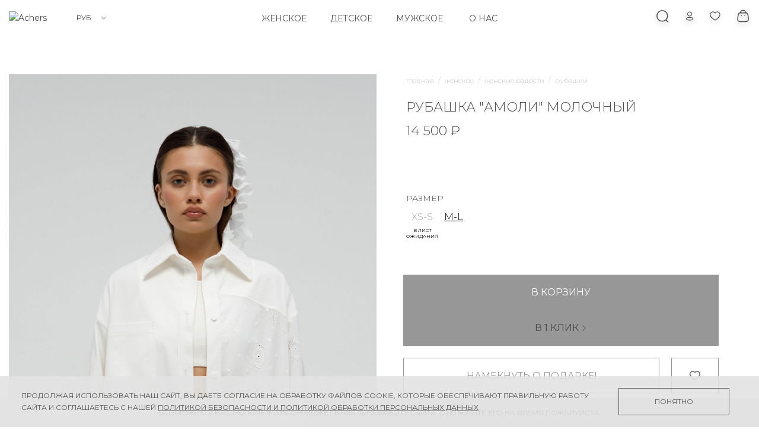

--- FILE ---
content_type: text/html; charset=utf-8
request_url: https://achers.ru/product/rubashka-amoli-molochnyy
body_size: 97819
content:
<!DOCTYPE html>
<html>

<head><link media='print' onload='this.media="all"' rel='stylesheet' type='text/css' href='/served_assets/public/jquery.modal-0c2631717f4ce8fa97b5d04757d294c2bf695df1d558678306d782f4bf7b4773.css'><meta data-config="{&quot;product_id&quot;:434334464}" name="page-config" content="" /><meta data-config="{&quot;money_with_currency_format&quot;:{&quot;delimiter&quot;:&quot; &quot;,&quot;separator&quot;:&quot;.&quot;,&quot;format&quot;:&quot;%n %u&quot;,&quot;unit&quot;:&quot;₽&quot;,&quot;show_price_without_cents&quot;:1},&quot;currency_code&quot;:&quot;RUR&quot;,&quot;currency_iso_code&quot;:&quot;RUB&quot;,&quot;default_currency&quot;:{&quot;title&quot;:&quot;Российский рубль&quot;,&quot;code&quot;:&quot;RUR&quot;,&quot;rate&quot;:1.0,&quot;format_string&quot;:&quot;%n %u&quot;,&quot;unit&quot;:&quot;₽&quot;,&quot;price_separator&quot;:&quot;&quot;,&quot;is_default&quot;:true,&quot;price_delimiter&quot;:&quot;&quot;,&quot;show_price_with_delimiter&quot;:true,&quot;show_price_without_cents&quot;:true},&quot;facebook&quot;:{&quot;pixelActive&quot;:false,&quot;currency_code&quot;:&quot;RUB&quot;,&quot;use_variants&quot;:false},&quot;vk&quot;:{&quot;pixel_active&quot;:null,&quot;price_list_id&quot;:null},&quot;new_ya_metrika&quot;:true,&quot;ecommerce_data_container&quot;:&quot;dataLayer&quot;,&quot;common_js_version&quot;:null,&quot;vue_ui_version&quot;:null,&quot;feedback_captcha_enabled&quot;:null,&quot;account_id&quot;:1013038,&quot;hide_items_out_of_stock&quot;:false,&quot;forbid_order_over_existing&quot;:true,&quot;minimum_items_price&quot;:null,&quot;enable_comparison&quot;:true,&quot;locale&quot;:&quot;ru&quot;,&quot;client_group&quot;:null,&quot;consent_to_personal_data&quot;:{&quot;active&quot;:true,&quot;obligatory&quot;:true,&quot;description&quot;:&quot;\u003cp\u003eНастоящим подтверждаю, что я ознакомлен и согласен с условиями \u003ca href=\&quot;/page/oferta\&quot; target=\&quot;blank\&quot;\u003eоферты, политики обработки персональных данных и политики конфиденциальности\u003c/a\u003e.\u003c/p\u003e&quot;},&quot;recaptcha_key&quot;:&quot;6LfXhUEmAAAAAOGNQm5_a2Ach-HWlFKD3Sq7vfFj&quot;,&quot;recaptcha_key_v3&quot;:&quot;6LcZi0EmAAAAAPNov8uGBKSHCvBArp9oO15qAhXa&quot;,&quot;yandex_captcha_key&quot;:&quot;ysc1_ec1ApqrRlTZTXotpTnO8PmXe2ISPHxsd9MO3y0rye822b9d2&quot;,&quot;checkout_float_order_content_block&quot;:false,&quot;available_products_characteristics_ids&quot;:null,&quot;sber_id_app_id&quot;:&quot;5b5a3c11-72e5-4871-8649-4cdbab3ba9a4&quot;,&quot;theme_generation&quot;:2,&quot;quick_checkout_captcha_enabled&quot;:false,&quot;max_order_lines_count&quot;:500,&quot;sber_bnpl_min_amount&quot;:1000,&quot;sber_bnpl_max_amount&quot;:150000,&quot;counter_settings&quot;:{&quot;data_layer_name&quot;:&quot;dataLayer&quot;,&quot;new_counters_setup&quot;:true,&quot;add_to_cart_event&quot;:true,&quot;remove_from_cart_event&quot;:true,&quot;add_to_wishlist_event&quot;:true,&quot;purchase_event&quot;:true},&quot;site_setting&quot;:{&quot;show_cart_button&quot;:true,&quot;show_service_button&quot;:false,&quot;show_marketplace_button&quot;:false,&quot;show_quick_checkout_button&quot;:true},&quot;warehouses&quot;:[{&quot;id&quot;:1964,&quot;title&quot;:&quot;Сайт Achers.ru | 8 (800) 100 32 99&quot;,&quot;array_index&quot;:5},{&quot;id&quot;:3010,&quot;title&quot;:&quot;Новосибирск, Ленина 9 |  +7 (913) 759 79 77&quot;,&quot;array_index&quot;:0},{&quot;id&quot;:1962,&quot;title&quot;:&quot;Москва, Никольская 10/2, стр.2Б | +7 (926) 677 97 53&quot;,&quot;array_index&quot;:3},{&quot;id&quot;:4105689,&quot;title&quot;:&quot;Санкт-Петербург, Большой проспект Петроградской стороны 43 | +7 (911)090 0354&quot;,&quot;array_index&quot;:4},{&quot;id&quot;:1966,&quot;title&quot;:&quot;Сочи, Войкова 1/1 | +7 (968) 300 15 82&quot;,&quot;array_index&quot;:7},{&quot;id&quot;:3011,&quot;title&quot;:&quot;Красноярск, Обороны 2А | +7 (913) 522 73 52&quot;,&quot;array_index&quot;:1},{&quot;id&quot;:4106311,&quot;title&quot;:&quot;Томск, пр. Ленина 113 | +7 (983) 051 31 56&quot;,&quot;array_index&quot;:8},{&quot;id&quot;:3012,&quot;title&quot;:&quot;Томск, пр. Комсомольский 13Б | +7 (962) 777 44 77&quot;,&quot;array_index&quot;:2},{&quot;id&quot;:4105690,&quot;title&quot;:&quot;Кемерово, ул. Весеняя 16 | +7 (983) 300 15 19&quot;,&quot;array_index&quot;:6},{&quot;id&quot;:4110402,&quot;title&quot;:&quot;Санкт-Петербург Невский пр.16/ Большая Морская 7| +7 (981) 740 05 84&quot;,&quot;array_index&quot;:9},{&quot;id&quot;:4111536,&quot;title&quot;:&quot;Фабричная,16 (Ozon)&quot;,&quot;array_index&quot;:10}],&quot;captcha_type&quot;:&quot;google&quot;,&quot;human_readable_urls&quot;:false}" name="shop-config" content="" /><meta name='js-evnvironment' content='production' /><meta name='default-locale' content='ru' /><meta name='insales-redefined-api-methods' content="[]" /><script type="text/javascript" src="https://static.insales-cdn.com/assets/static-versioned/v3.72/static/libs/lodash/4.17.21/lodash.min.js"></script><script>dataLayer= []; dataLayer.push({
        event: 'view_item',
        ecommerce: {
          items: [{"item_id":"434334464","item_name":"РУБАШКА \"АМОЛИ\" МОЛОЧНЫЙ","item_category":"КАТАЛОГ/ЖЕНСКОЕ/ЖЕНСКИЕ РАДОСТИ/РУБАШКИ","price":14500}]
         }
      });</script>
<!--InsalesCounter -->
<script type="text/javascript">
(function() {
  if (typeof window.__insalesCounterId !== 'undefined') {
    return;
  }

  try {
    Object.defineProperty(window, '__insalesCounterId', {
      value: 1013038,
      writable: true,
      configurable: true
    });
  } catch (e) {
    console.error('InsalesCounter: Failed to define property, using fallback:', e);
    window.__insalesCounterId = 1013038;
  }

  if (typeof window.__insalesCounterId === 'undefined') {
    console.error('InsalesCounter: Failed to set counter ID');
    return;
  }

  let script = document.createElement('script');
  script.async = true;
  script.src = '/javascripts/insales_counter.js?7';
  let firstScript = document.getElementsByTagName('script')[0];
  firstScript.parentNode.insertBefore(script, firstScript);
})();
</script>
<!-- /InsalesCounter -->
      <!-- Google Tag Manager -->
      <script>(function(w,d,s,l,i){w[l]=w[l]||[];w[l].push({'gtm.start':
      new Date().getTime(),event:'gtm.js'});var f=d.getElementsByTagName(s)[0],
      j=d.createElement(s),dl=l!='dataLayer'?'&l='+l:'';j.async=true;j.src=
      'https://www.googletagmanager.com/gtm.js?id='+i+dl;f.parentNode.insertBefore(j,f);
      })(window,document,'script','dataLayer','GTM-5LZ55N9');
      </script>
      <!-- End Google Tag Manager -->
    <script type="text/javascript">
      (function() {
        var fileref = document.createElement('script');
        fileref.setAttribute("type","text/javascript");
        fileref.setAttribute("src", 'https://cdn.carrotquest.io/modules/insales/app.js?apikey=55522-700ab443366e740ad03b14a256');
        document.getElementsByTagName("head")[0].appendChild(fileref);
      })();
    </script>

  
  



  <title>
    
        РУБАШКА "АМОЛИ" МОЛОЧНЫЙ  | Одежда премиального производства Achers
    
  </title>






<!-- meta -->
<meta charset="UTF-8" />
<meta name="keywords" content='РУБАШКА "АМОЛИ" МОЛОЧНЫЙ  | Одежда премиального производства Achers'/>

<meta name="description" content='Купить РУБАШКА АМОЛИ МОЛОЧНЫЙ в интернет-магазине премиальной одежды ACHERS по цене 14 500 ₽. Быстрая доставка. ☎️ +7 (913)-759-79-77. Смотрите все товары в разделе «РУБАШКИ»
'/>

<meta name="robots" content="index,follow" />
<meta http-equiv="X-UA-Compatible" content="IE=edge,chrome=1" />
<meta name="viewport" content="width=device-width, initial-scale=1.0" />
<meta name="SKYPE_TOOLBAR" content="SKYPE_TOOLBAR_PARSER_COMPATIBLE" />


<link rel="apple-touch-icon" sizes="180x180" href="https://static.insales-cdn.com/files/1/2127/20039759/original/apple-touch-icon.png">
<link rel="icon" type="image/png" sizes="32x32" href="https://static.insales-cdn.com/files/1/2131/20039763/original/favicon-32x32.png">
<link rel="icon" type="image/png" sizes="192x192" href="https://static.insales-cdn.com/files/1/2133/20039765/original/android-chrome-192x192.png">
<link rel="icon" type="image/png" sizes="16x16" href="https://static.insales-cdn.com/files/1/2130/20039762/original/favicon-16x16.png">
<link rel="manifest" href="https://achers.ru/site.webmanifest">
<link rel="mask-icon" href="https://static.insales-cdn.com/files/1/2134/20039766/original/safari-pinned-tab.svg" color="#1c3fdd">
<meta name="msapplication-TileColor" content="#2d3def">
<meta name="theme-color" content="#ffffff">


    <link rel="canonical" href="https://achers.ru/product/rubashka-amoli-molochnyy" />
    <meta property="og:title" content="РУБАШКА "АМОЛИ" МОЛОЧНЫЙ" />
    <meta property="og:type" content="website" />
    <meta property="og:url" content="https://achers.ru/product/rubashka-amoli-molochnyy" />
    
      <meta property="og:image" content="https://static.insales-cdn.com/images/products/1/5215/851367007/1.jpg" />
    
  

<!-- fixes -->
<!--[if IE]>
<script src="//html5shiv.googlecode.com/svn/trunk/html5.js"></script><![endif]-->
<!--[if lt IE 9]>
<script src="//css3-mediaqueries-js.googlecode.com/svn/trunk/css3-mediaqueries.js"></script>
<![endif]-->

<script src="https://static.insales-cdn.com/assets/1/7017/9894761/1766223890/jquery.min.js"></script>

  
  <meta data-config="{&quot;feedback_captcha_enabled&quot;: false }" name="theme-settings" content="">

  
<link href="https://fonts.googleapis.com/css?family=Montserrat:300,400,600,700&display=swap" rel="stylesheet" />

<link rel="stylesheet" type="text/css" href="https://static.insales-cdn.com/assets/1/7017/9894761/1766223890/theme.css" />
<link href="https://cdn.podeli.ru/New-Widgets/New-catalog-widget/index.css" rel="stylesheet">
<meta name='product-id' content='434334464' />
</head>





<body class="template-is-product not-index-page" data-multi-lang="false">
  <header class="transition p-b-15 fixed-menu">
  
  
    <div class="container p-t-15">
      <div class="row is-grid flex-middle flex-between">

        <div class="header-menu-left hide show-sm cell-4-sm">
          <div class="row flex-middle ">
            <div>
            <a href="#" class="js-open-main-menu" custom-popup-link="mobile-menu"> 
              <span class="inline-middle">

<svg width="22" height="18" viewBox="0 0 22 18" fill="none" xmlns="http://www.w3.org/2000/svg">
<path d="M21 1L1 1" stroke="#484848" stroke-width="1.5" stroke-linecap="round"/>
<path d="M21 9L1 9" stroke="#484848" stroke-width="1.5" stroke-linecap="round"/>
<path d="M21 17H1" stroke="#484848" stroke-width="1.5" stroke-linecap="round"/>
</svg>







































</span>
            </a>
              </div>
            
                <div><a class="search_widget-submit hover-opacity m-l-15" href="#" custom-popup-link="search-form">
                  <span class="inline-middle">


	<svg width="24" height="24" viewBox="0 0 24 24" fill="none" xmlns="http://www.w3.org/2000/svg">
		<circle cx="11.7664" cy="11.7666" r="8.98856" stroke="#484848" stroke-width="1.5" stroke-linecap="round" stroke-linejoin="round"/>
		<path d="M18.0181 18.4851L21.5421 22" stroke="#484848" stroke-width="1.5" stroke-linecap="round" stroke-linejoin="round"/>
	</svg>







































</span>
                  </a></div>
            
          </div>
           
        </div>

        <div class="cell-3 cell-4-sm text-center-sm pallette_1 cur_lang">
          
          <a class="inline-middle" href="/" title="Achers">
            
  
    <img class="show header-logotype" src="https://static.insales-cdn.com/assets/1/7017/9894761/1766223890/logotype_1.png" alt="Achers" title="Achers"/>
  




          </a>
          
          
          
          
            <form action="/site_currencies/update_current" method="post" class="header-form inline-middle m-l-40 m-l-10-md hide-sm">
              <select name="site_currency_code" class="slct" >
                
                  
                  

                  <option selected value="RUR">РУБ</option>
                
                  
                  

                  <option  value="USD">USD</option>
                
              </select>
            </form>
          
        </div>

        
          <div class="cell-6 hide-sm">
            <div class="header-menu text-center">
              <ul class="no-list-style no-pad no-marg">
                
                <li class="inline-middle p-l-20 p-r-20">
                  <a class="bttn-underline show-inline " href="">ЖЕНСКОЕ</a> 
                  
                    <div class="subcol absolute text-left m-t-15 transition">
                      <ul class="no-list-style p-t-10 p-l-10 p-r-10 p-b-10 container b-top dropdown-sub">
                        
                          <li><a class="bttn-underline " href="/collection/new">НОВИНКИ</a></li>
                        
                          <li><a class="bttn-underline " href="/collection/v-otpusk">В ОТПУСК</a></li>
                        
                          <li><a class="bttn-underline " href="/collection/osen-2025">ВЕСНА 2026</a></li>
                        
                          <li><a class="bttn-underline " href="/collection/god-loshadi-2026">ГОД ЛОШАДИ 2026</a></li>
                        
                          <li><a class="bttn-underline " href="/collection/volchiy-chas">ВОЛЧОК</a></li>
                        
                          <li><a class="bttn-underline " href="/collection/ohota-na-leoparda">ЛЕОПАРД</a></li>
                        
                          <li><a class="bttn-underline " href="/collection/snegiri-russkaya-zima">СНЕГИРИ "РУССКАЯ ЗИМА"</a></li>
                        
                          <li><a class="bttn-underline " href="/collection/skoro-v-prodazhe">СКОРО В ПРОДАЖЕ</a></li>
                        
                          <li><a class="bttn-underline " href="/collection/verhnyaya-odezhda">ВЕРХНЯЯ ОДЕЖДА</a></li>
                        
                          <li><a class="bttn-underline " href="/collection/kostyumy">КОСТЮМЫ</a></li>
                        
                          <li><a class="bttn-underline " href="/collection/hudi-svitshoty">ХУДИ И СВИТШОТЫ</a></li>
                        
                          <li><a class="bttn-underline " href="/collection/platya">ПЛАТЬЯ</a></li>
                        
                          <li><a class="bttn-underline " href="/collection/rubashki-2">РУБАШКИ</a></li>
                        
                          <li><a class="bttn-underline " href="/collection/longslivy-futbolki-topy">ФУТБОЛКИ, ЛОНГСЛИВЫ, ТОПЫ</a></li>
                        
                          <li><a class="bttn-underline " href="/collection/vechernie-obrazy">ВЕЧЕРНИЕ ОБРАЗЫ</a></li>
                        
                          <li><a class="bttn-underline " href="/collection/svitery">СВИТЕРЫ</a></li>
                        
                          <li><a class="bttn-underline " href="/collection/yubki-shorty">ЮБКИ И ШОРТЫ</a></li>
                        
                          <li><a class="bttn-underline " href="/collection/zhenskie-bryuki">БРЮКИ</a></li>
                        
                          <li><a class="bttn-underline " href="/collection/obuv">ОБУВЬ</a></li>
                        
                          <li><a class="bttn-underline " href="/collection/golovnye-ubory">ГОЛОВНЫЕ УБОРЫ</a></li>
                        
                          <li><a class="bttn-underline " href="/collection/aksessuary">АКСЕССУАРЫ</a></li>
                        
                          <li><a class="bttn-underline " href="/collection/ukrasheniya">УКРАШЕНИЯ</a></li>
                        
                          <li><a class="bttn-underline " href="/collection/podarochnye-karty">ПОДАРОЧНЫЕ КАРТЫ</a></li>
                        
                          <li><a class="bttn-underline " href="/collection/domashnyaya-kollekciya">ДОМАШНЯЯ КОЛЛЕКЦИЯ</a></li>
                        
                      </ul>
                    </div>
                  
                </li><li class="inline-middle p-l-20 p-r-20">
                  <a class="bttn-underline show-inline " href="/collection/detskoe">ДЕТСКОЕ</a> 
                  
                </li><li class="inline-middle p-l-20 p-r-20">
                  <a class="bttn-underline show-inline " href="/collection/muzhskoe">МУЖСКОЕ</a> 
                  
                </li>
                
                <li class="inline-middle p-l-20 p-r-20">
                  <a class="bttn-underline show-inline">О НАС</a> 
                  
                    <div class="subcol absolute text-left m-t-15 transition">
                      <ul class="no-list-style p-t-10 p-l-10 p-r-10 p-b-10 container b-top dropdown-sub sub-4 about_menu">
                        
                          <li><a class="bttn-underline " href="/page/o-brende">О БРЕНДЕ</a></li>
                        
                          <li><a class="bttn-underline " href="/page/shops">МАГАЗИНЫ</a></li>
                        
                          <li><a class="bttn-underline " href="/blogs/articles">НОВОСТИ ACHERS</a></li>
                        
                      </ul>
                    </div>
                  
                </li>
                
              </ul>
            </div>
          </div>
        
        
        <div class="cell-3 cell-4-sm header-menu-right-container">
          <div class="header-menu-right row flex-middle flex-end">
            
              <div class="hide-sm">
                <a class="search_widget-submit hover-opacity" href="#" custom-popup-link="search-form">
                  <span class="inline-middle">


	<svg width="24" height="24" viewBox="0 0 24 24" fill="none" xmlns="http://www.w3.org/2000/svg">
		<circle cx="11.7664" cy="11.7666" r="8.98856" stroke="#484848" stroke-width="1.5" stroke-linecap="round" stroke-linejoin="round"/>
		<path d="M18.0181 18.4851L21.5421 22" stroke="#484848" stroke-width="1.5" stroke-linecap="round" stroke-linejoin="round"/>
	</svg>







































</span>
                </a>
              </div>
            

            
              
                <div class="hide-sm m-l-25">
                  <a class="login-link" href="/client_account/login">
                    <span class="inline-middle">










	<svg width="18" height="18" viewBox="0 0 24 24" fill="none" xmlns="http://www.w3.org/2000/svg">
		<path fill-rule="evenodd" clip-rule="evenodd" d="M11.9849 15.3462C8.11731 15.3462 4.81445 15.931 4.81445 18.2729C4.81445 20.6148 8.09636 21.2205 11.9849 21.2205C15.8525 21.2205 19.1545 20.6348 19.1545 18.2938C19.1545 15.9529 15.8735 15.3462 11.9849 15.3462Z" stroke="#484848" stroke-width="1.5" stroke-linecap="round" stroke-linejoin="round"/>
		<path fill-rule="evenodd" clip-rule="evenodd" d="M11.9849 12.0059C14.523 12.0059 16.5801 9.94779 16.5801 7.40969C16.5801 4.8716 14.523 2.81445 11.9849 2.81445C9.44679 2.81445 7.3887 4.8716 7.3887 7.40969C7.38013 9.93922 9.42394 11.9973 11.9525 12.0059H11.9849Z" stroke="#484848" stroke-width="1.42857" stroke-linecap="round" stroke-linejoin="round"/>
	</svg>






























</span>
                  </a>
                </div>
              
            

            <div class="m-l-25 m-l-0-sm">
              <a class="login-link" href="/page/favorites">
                <span class="inline-middle">






	<svg width="18" height="20" viewBox="0 0 23 20" fill="none" xmlns="http://www.w3.org/2000/svg">
		<path d="M11.3777 18.8487C-8.62194 7.79459 5.37804 -4.20541 11.3777 3.38264C17.3781 -4.20541 31.378 7.79459 11.3777 18.8487Z" stroke="#484848" stroke-width="1.5"/>
	</svg>


































</span>
              </a>
            </div>

            
              <div class="m-l-25 m-l-10-sm">
                <a class="js-basket hover-opacity" href="#" custom-popup-link="dynamic_basket">
                  <span class="inline-middle">




	<svg width="25" height="24" viewBox="0 0 25 24" fill="none" xmlns="http://www.w3.org/2000/svg">
		<path fill-rule="evenodd" clip-rule="evenodd" d="M17.2697 21.5H8.9219C5.85554 21.5 3.50313 20.3925 4.17133 15.9348L4.94936 9.89363C5.36126 7.66937 6.78002 6.81812 8.02487 6.81812H18.2034C19.4665 6.81812 20.8029 7.73345 21.2789 9.89363L22.0569 15.9348C22.6244 19.8891 20.3361 21.5 17.2697 21.5Z" stroke="#484848" stroke-width="1.5" stroke-linecap="round" stroke-linejoin="round"/>
		<path d="M17.4071 6.59842C17.4071 4.21235 15.4728 2.27805 13.0867 2.27805V2.27805C11.9377 2.27319 10.8341 2.72622 10.0199 3.53697C9.20573 4.34772 8.74804 5.44941 8.74805 6.59842V6.59842" stroke="#484848" stroke-width="1.5" stroke-linecap="round" stroke-linejoin="round"/>
		<path d="M16.0523 11.1018H16.0066" stroke="#484848" stroke-width="1.5" stroke-linecap="round" stroke-linejoin="round"/>
		<path d="M10.2218 11.1018H10.176" stroke="#484848" stroke-width="1.5" stroke-linecap="round" stroke-linejoin="round"/>
	</svg>




































</span>
                  <span class="inline-middle" data-cartman-positions-count></span>
                </a>
              </div>
            
          </div>
        </div>

        

      </div>
    </div>
</header>

<div data-option-variant class="hide">option-select</div>


  

  

  

  

  




  
  

  <div data-prod class="container m-t-100 p-t-25">

    <div class="m-b-80 m-b-0-sm">
      <div class="row is-grid flex-center prod-row">
        <div class="cell-6 cell-6-lg post-0-lg cell-12-sm m-b-20-sm flex-first-sm">
          <div class="gallery-wraper">
	<div class="gallery-thumbs-wrapper">
		<div class="gallery-thumbs">
			
			
				<div class="gallety-thumbs__item" data-slide="1">
					<img src="https://static.insales-cdn.com/images/products/1/5215/851367007/medium_1.jpg" alt="РУБАШКА "АМОЛИ" МОЛОЧНЫЙ">
				</div>
			
				<div class="gallety-thumbs__item" data-slide="2">
					<img src="https://static.insales-cdn.com/images/products/1/5216/851367008/medium_2.jpg" alt="РУБАШКА "АМОЛИ" МОЛОЧНЫЙ">
				</div>
			
				<div class="gallety-thumbs__item" data-slide="3">
					<img src="https://static.insales-cdn.com/images/products/1/5217/851367009/medium_3.jpg" alt="РУБАШКА "АМОЛИ" МОЛОЧНЫЙ">
				</div>
			
				<div class="gallety-thumbs__item" data-slide="4">
					<img src="https://static.insales-cdn.com/images/products/1/5218/851367010/medium_4.jpg" alt="РУБАШКА "АМОЛИ" МОЛОЧНЫЙ">
				</div>
			
				<div class="gallety-thumbs__item" data-slide="5">
					<img src="https://static.insales-cdn.com/images/products/1/5219/851367011/medium_5.jpg" alt="РУБАШКА "АМОЛИ" МОЛОЧНЫЙ">
				</div>
			
				<div class="gallety-thumbs__item" data-slide="6">
					<img src="https://static.insales-cdn.com/images/products/1/5221/851367013/medium_6.jpg" alt="РУБАШКА "АМОЛИ" МОЛОЧНЫЙ">
				</div>
			
				<div class="gallety-thumbs__item" data-slide="7">
					<img src="https://static.insales-cdn.com/images/products/1/5222/851367014/medium_7.jpg" alt="РУБАШКА "АМОЛИ" МОЛОЧНЫЙ">
				</div>
			
				<div class="gallety-thumbs__item" data-slide="8">
					<img src="https://static.insales-cdn.com/images/products/1/6789/851688069/medium_import_files_9b_9b649c52fc6a11ee961f2c59e54280b1_cf487d9a02ff11ef961f2c59e54280b1.jpg" alt="РУБАШКА "АМОЛИ" МОЛОЧНЫЙ">
				</div>
			
				<div class="gallety-thumbs__item" data-slide="9">
					<img src="https://static.insales-cdn.com/images/products/1/6790/851688070/medium_import_files_9b_9b649c52fc6a11ee961f2c59e54280b1_d09e2dc002ff11ef961f2c59e54280b1.jpg" alt="РУБАШКА "АМОЛИ" МОЛОЧНЫЙ">
				</div>
			
		</div>
	</div>
	
	
	
		<div data-fancybox="gallery" href="https://static.insales-cdn.com/images/products/1/5215/851367007/1.jpg" class="main-image" data-slide-to="1">
			<span class="mobile-count">1/9</span>
			<img src="https://static.insales-cdn.com/images/products/1/5215/851367007/1.jpg" alt="РУБАШКА "АМОЛИ" МОЛОЧНЫЙ">
		</div>
	
		<div data-fancybox="gallery" href="https://static.insales-cdn.com/images/products/1/5216/851367008/2.jpg" class="main-image" data-slide-to="2">
			<span class="mobile-count">2/9</span>
			<img src="https://static.insales-cdn.com/images/products/1/5216/851367008/2.jpg" alt="РУБАШКА "АМОЛИ" МОЛОЧНЫЙ">
		</div>
	
		<div data-fancybox="gallery" href="https://static.insales-cdn.com/images/products/1/5217/851367009/3.jpg" class="main-image" data-slide-to="3">
			<span class="mobile-count">3/9</span>
			<img src="https://static.insales-cdn.com/images/products/1/5217/851367009/3.jpg" alt="РУБАШКА "АМОЛИ" МОЛОЧНЫЙ">
		</div>
	
		<div data-fancybox="gallery" href="https://static.insales-cdn.com/images/products/1/5218/851367010/4.jpg" class="main-image" data-slide-to="4">
			<span class="mobile-count">4/9</span>
			<img src="https://static.insales-cdn.com/images/products/1/5218/851367010/4.jpg" alt="РУБАШКА "АМОЛИ" МОЛОЧНЫЙ">
		</div>
	
		<div data-fancybox="gallery" href="https://static.insales-cdn.com/images/products/1/5219/851367011/5.jpg" class="main-image" data-slide-to="5">
			<span class="mobile-count">5/9</span>
			<img src="https://static.insales-cdn.com/images/products/1/5219/851367011/5.jpg" alt="РУБАШКА "АМОЛИ" МОЛОЧНЫЙ">
		</div>
	
		<div data-fancybox="gallery" href="https://static.insales-cdn.com/images/products/1/5221/851367013/6.jpg" class="main-image" data-slide-to="6">
			<span class="mobile-count">6/9</span>
			<img src="https://static.insales-cdn.com/images/products/1/5221/851367013/6.jpg" alt="РУБАШКА "АМОЛИ" МОЛОЧНЫЙ">
		</div>
	
		<div data-fancybox="gallery" href="https://static.insales-cdn.com/images/products/1/5222/851367014/7.jpg" class="main-image" data-slide-to="7">
			<span class="mobile-count">7/9</span>
			<img src="https://static.insales-cdn.com/images/products/1/5222/851367014/7.jpg" alt="РУБАШКА "АМОЛИ" МОЛОЧНЫЙ">
		</div>
	
		<div data-fancybox="gallery" href="https://static.insales-cdn.com/images/products/1/6789/851688069/import_files_9b_9b649c52fc6a11ee961f2c59e54280b1_cf487d9a02ff11ef961f2c59e54280b1.jpg" class="main-image" data-slide-to="8">
			<span class="mobile-count">8/9</span>
			<img src="https://static.insales-cdn.com/images/products/1/6789/851688069/import_files_9b_9b649c52fc6a11ee961f2c59e54280b1_cf487d9a02ff11ef961f2c59e54280b1.jpg" alt="РУБАШКА "АМОЛИ" МОЛОЧНЫЙ">
		</div>
	
		<div data-fancybox="gallery" href="https://static.insales-cdn.com/images/products/1/6790/851688070/import_files_9b_9b649c52fc6a11ee961f2c59e54280b1_d09e2dc002ff11ef961f2c59e54280b1.jpg" class="main-image" data-slide-to="9">
			<span class="mobile-count">9/9</span>
			<img src="https://static.insales-cdn.com/images/products/1/6790/851688070/import_files_9b_9b649c52fc6a11ee961f2c59e54280b1_d09e2dc002ff11ef961f2c59e54280b1.jpg" alt="РУБАШКА "АМОЛИ" МОЛОЧНЫЙ">
		</div>
	
</div>
        </div>
        <div class="cell-6  text-left cell-6-lg cell-12-sm ">
          <div class="sticky-info">
            <div class="info-inner">
              
              <div class="product-info pallette_1 no_bg">
  <form class="main-form" action="/cart_items" method="post" data-product-id="434334464" data-recently-view="434334464" data-product-gallery=".js-product-gallery-main" data-product-json="{&quot;id&quot;:434334464,&quot;url&quot;:&quot;/product/rubashka-amoli-molochnyy&quot;,&quot;title&quot;:&quot;РУБАШКА \&quot;АМОЛИ\&quot; МОЛОЧНЫЙ&quot;,&quot;short_description&quot;:null,&quot;available&quot;:true,&quot;unit&quot;:&quot;pce&quot;,&quot;permalink&quot;:&quot;rubashka-amoli-molochnyy&quot;,&quot;images&quot;:[{&quot;id&quot;:851367007,&quot;product_id&quot;:434334464,&quot;external_id&quot;:null,&quot;position&quot;:1,&quot;created_at&quot;:&quot;2024-04-26T19:14:50.000+03:00&quot;,&quot;image_processing&quot;:false,&quot;title&quot;:null,&quot;url&quot;:&quot;https://static.insales-cdn.com/images/products/1/5215/851367007/thumb_1.jpg&quot;,&quot;original_url&quot;:&quot;https://static.insales-cdn.com/images/products/1/5215/851367007/1.jpg&quot;,&quot;medium_url&quot;:&quot;https://static.insales-cdn.com/images/products/1/5215/851367007/medium_1.jpg&quot;,&quot;small_url&quot;:&quot;https://static.insales-cdn.com/images/products/1/5215/851367007/micro_1.jpg&quot;,&quot;thumb_url&quot;:&quot;https://static.insales-cdn.com/images/products/1/5215/851367007/thumb_1.jpg&quot;,&quot;compact_url&quot;:&quot;https://static.insales-cdn.com/images/products/1/5215/851367007/compact_1.jpg&quot;,&quot;large_url&quot;:&quot;https://static.insales-cdn.com/images/products/1/5215/851367007/large_1.jpg&quot;,&quot;filename&quot;:&quot;1.jpg&quot;,&quot;image_content_type&quot;:&quot;image/jpeg&quot;},{&quot;id&quot;:851367008,&quot;product_id&quot;:434334464,&quot;external_id&quot;:null,&quot;position&quot;:2,&quot;created_at&quot;:&quot;2024-04-26T19:14:50.000+03:00&quot;,&quot;image_processing&quot;:false,&quot;title&quot;:null,&quot;url&quot;:&quot;https://static.insales-cdn.com/images/products/1/5216/851367008/thumb_2.jpg&quot;,&quot;original_url&quot;:&quot;https://static.insales-cdn.com/images/products/1/5216/851367008/2.jpg&quot;,&quot;medium_url&quot;:&quot;https://static.insales-cdn.com/images/products/1/5216/851367008/medium_2.jpg&quot;,&quot;small_url&quot;:&quot;https://static.insales-cdn.com/images/products/1/5216/851367008/micro_2.jpg&quot;,&quot;thumb_url&quot;:&quot;https://static.insales-cdn.com/images/products/1/5216/851367008/thumb_2.jpg&quot;,&quot;compact_url&quot;:&quot;https://static.insales-cdn.com/images/products/1/5216/851367008/compact_2.jpg&quot;,&quot;large_url&quot;:&quot;https://static.insales-cdn.com/images/products/1/5216/851367008/large_2.jpg&quot;,&quot;filename&quot;:&quot;2.jpg&quot;,&quot;image_content_type&quot;:&quot;image/jpeg&quot;},{&quot;id&quot;:851367009,&quot;product_id&quot;:434334464,&quot;external_id&quot;:null,&quot;position&quot;:3,&quot;created_at&quot;:&quot;2024-04-26T19:14:50.000+03:00&quot;,&quot;image_processing&quot;:false,&quot;title&quot;:null,&quot;url&quot;:&quot;https://static.insales-cdn.com/images/products/1/5217/851367009/thumb_3.jpg&quot;,&quot;original_url&quot;:&quot;https://static.insales-cdn.com/images/products/1/5217/851367009/3.jpg&quot;,&quot;medium_url&quot;:&quot;https://static.insales-cdn.com/images/products/1/5217/851367009/medium_3.jpg&quot;,&quot;small_url&quot;:&quot;https://static.insales-cdn.com/images/products/1/5217/851367009/micro_3.jpg&quot;,&quot;thumb_url&quot;:&quot;https://static.insales-cdn.com/images/products/1/5217/851367009/thumb_3.jpg&quot;,&quot;compact_url&quot;:&quot;https://static.insales-cdn.com/images/products/1/5217/851367009/compact_3.jpg&quot;,&quot;large_url&quot;:&quot;https://static.insales-cdn.com/images/products/1/5217/851367009/large_3.jpg&quot;,&quot;filename&quot;:&quot;3.jpg&quot;,&quot;image_content_type&quot;:&quot;image/jpeg&quot;},{&quot;id&quot;:851367010,&quot;product_id&quot;:434334464,&quot;external_id&quot;:null,&quot;position&quot;:4,&quot;created_at&quot;:&quot;2024-04-26T19:14:50.000+03:00&quot;,&quot;image_processing&quot;:false,&quot;title&quot;:null,&quot;url&quot;:&quot;https://static.insales-cdn.com/images/products/1/5218/851367010/thumb_4.jpg&quot;,&quot;original_url&quot;:&quot;https://static.insales-cdn.com/images/products/1/5218/851367010/4.jpg&quot;,&quot;medium_url&quot;:&quot;https://static.insales-cdn.com/images/products/1/5218/851367010/medium_4.jpg&quot;,&quot;small_url&quot;:&quot;https://static.insales-cdn.com/images/products/1/5218/851367010/micro_4.jpg&quot;,&quot;thumb_url&quot;:&quot;https://static.insales-cdn.com/images/products/1/5218/851367010/thumb_4.jpg&quot;,&quot;compact_url&quot;:&quot;https://static.insales-cdn.com/images/products/1/5218/851367010/compact_4.jpg&quot;,&quot;large_url&quot;:&quot;https://static.insales-cdn.com/images/products/1/5218/851367010/large_4.jpg&quot;,&quot;filename&quot;:&quot;4.jpg&quot;,&quot;image_content_type&quot;:&quot;image/jpeg&quot;},{&quot;id&quot;:851367011,&quot;product_id&quot;:434334464,&quot;external_id&quot;:null,&quot;position&quot;:5,&quot;created_at&quot;:&quot;2024-04-26T19:14:50.000+03:00&quot;,&quot;image_processing&quot;:false,&quot;title&quot;:null,&quot;url&quot;:&quot;https://static.insales-cdn.com/images/products/1/5219/851367011/thumb_5.jpg&quot;,&quot;original_url&quot;:&quot;https://static.insales-cdn.com/images/products/1/5219/851367011/5.jpg&quot;,&quot;medium_url&quot;:&quot;https://static.insales-cdn.com/images/products/1/5219/851367011/medium_5.jpg&quot;,&quot;small_url&quot;:&quot;https://static.insales-cdn.com/images/products/1/5219/851367011/micro_5.jpg&quot;,&quot;thumb_url&quot;:&quot;https://static.insales-cdn.com/images/products/1/5219/851367011/thumb_5.jpg&quot;,&quot;compact_url&quot;:&quot;https://static.insales-cdn.com/images/products/1/5219/851367011/compact_5.jpg&quot;,&quot;large_url&quot;:&quot;https://static.insales-cdn.com/images/products/1/5219/851367011/large_5.jpg&quot;,&quot;filename&quot;:&quot;5.jpg&quot;,&quot;image_content_type&quot;:&quot;image/jpeg&quot;},{&quot;id&quot;:851367013,&quot;product_id&quot;:434334464,&quot;external_id&quot;:null,&quot;position&quot;:6,&quot;created_at&quot;:&quot;2024-04-26T19:14:50.000+03:00&quot;,&quot;image_processing&quot;:false,&quot;title&quot;:null,&quot;url&quot;:&quot;https://static.insales-cdn.com/images/products/1/5221/851367013/thumb_6.jpg&quot;,&quot;original_url&quot;:&quot;https://static.insales-cdn.com/images/products/1/5221/851367013/6.jpg&quot;,&quot;medium_url&quot;:&quot;https://static.insales-cdn.com/images/products/1/5221/851367013/medium_6.jpg&quot;,&quot;small_url&quot;:&quot;https://static.insales-cdn.com/images/products/1/5221/851367013/micro_6.jpg&quot;,&quot;thumb_url&quot;:&quot;https://static.insales-cdn.com/images/products/1/5221/851367013/thumb_6.jpg&quot;,&quot;compact_url&quot;:&quot;https://static.insales-cdn.com/images/products/1/5221/851367013/compact_6.jpg&quot;,&quot;large_url&quot;:&quot;https://static.insales-cdn.com/images/products/1/5221/851367013/large_6.jpg&quot;,&quot;filename&quot;:&quot;6.jpg&quot;,&quot;image_content_type&quot;:&quot;image/jpeg&quot;},{&quot;id&quot;:851367014,&quot;product_id&quot;:434334464,&quot;external_id&quot;:null,&quot;position&quot;:7,&quot;created_at&quot;:&quot;2024-04-26T19:14:50.000+03:00&quot;,&quot;image_processing&quot;:false,&quot;title&quot;:null,&quot;url&quot;:&quot;https://static.insales-cdn.com/images/products/1/5222/851367014/thumb_7.jpg&quot;,&quot;original_url&quot;:&quot;https://static.insales-cdn.com/images/products/1/5222/851367014/7.jpg&quot;,&quot;medium_url&quot;:&quot;https://static.insales-cdn.com/images/products/1/5222/851367014/medium_7.jpg&quot;,&quot;small_url&quot;:&quot;https://static.insales-cdn.com/images/products/1/5222/851367014/micro_7.jpg&quot;,&quot;thumb_url&quot;:&quot;https://static.insales-cdn.com/images/products/1/5222/851367014/thumb_7.jpg&quot;,&quot;compact_url&quot;:&quot;https://static.insales-cdn.com/images/products/1/5222/851367014/compact_7.jpg&quot;,&quot;large_url&quot;:&quot;https://static.insales-cdn.com/images/products/1/5222/851367014/large_7.jpg&quot;,&quot;filename&quot;:&quot;7.jpg&quot;,&quot;image_content_type&quot;:&quot;image/jpeg&quot;},{&quot;id&quot;:851688069,&quot;product_id&quot;:434334464,&quot;external_id&quot;:&quot;import_files_9b_9b649c52fc6a11ee961f2c59e54280b1_cf487d9a02ff11ef961f2c59e54280b1.jpg&quot;,&quot;position&quot;:8,&quot;created_at&quot;:&quot;2024-04-27T11:40:30.000+03:00&quot;,&quot;image_processing&quot;:false,&quot;title&quot;:null,&quot;url&quot;:&quot;https://static.insales-cdn.com/images/products/1/6789/851688069/thumb_import_files_9b_9b649c52fc6a11ee961f2c59e54280b1_cf487d9a02ff11ef961f2c59e54280b1.jpg&quot;,&quot;original_url&quot;:&quot;https://static.insales-cdn.com/images/products/1/6789/851688069/import_files_9b_9b649c52fc6a11ee961f2c59e54280b1_cf487d9a02ff11ef961f2c59e54280b1.jpg&quot;,&quot;medium_url&quot;:&quot;https://static.insales-cdn.com/images/products/1/6789/851688069/medium_import_files_9b_9b649c52fc6a11ee961f2c59e54280b1_cf487d9a02ff11ef961f2c59e54280b1.jpg&quot;,&quot;small_url&quot;:&quot;https://static.insales-cdn.com/images/products/1/6789/851688069/micro_import_files_9b_9b649c52fc6a11ee961f2c59e54280b1_cf487d9a02ff11ef961f2c59e54280b1.jpg&quot;,&quot;thumb_url&quot;:&quot;https://static.insales-cdn.com/images/products/1/6789/851688069/thumb_import_files_9b_9b649c52fc6a11ee961f2c59e54280b1_cf487d9a02ff11ef961f2c59e54280b1.jpg&quot;,&quot;compact_url&quot;:&quot;https://static.insales-cdn.com/images/products/1/6789/851688069/compact_import_files_9b_9b649c52fc6a11ee961f2c59e54280b1_cf487d9a02ff11ef961f2c59e54280b1.jpg&quot;,&quot;large_url&quot;:&quot;https://static.insales-cdn.com/images/products/1/6789/851688069/large_import_files_9b_9b649c52fc6a11ee961f2c59e54280b1_cf487d9a02ff11ef961f2c59e54280b1.jpg&quot;,&quot;filename&quot;:&quot;import_files_9b_9b649c52fc6a11ee961f2c59e54280b1_cf487d9a02ff11ef961f2c59e54280b1.jpg&quot;,&quot;image_content_type&quot;:&quot;image/jpeg&quot;},{&quot;id&quot;:851688070,&quot;product_id&quot;:434334464,&quot;external_id&quot;:&quot;import_files_9b_9b649c52fc6a11ee961f2c59e54280b1_d09e2dc002ff11ef961f2c59e54280b1.jpg&quot;,&quot;position&quot;:9,&quot;created_at&quot;:&quot;2024-04-27T11:40:31.000+03:00&quot;,&quot;image_processing&quot;:false,&quot;title&quot;:null,&quot;url&quot;:&quot;https://static.insales-cdn.com/images/products/1/6790/851688070/thumb_import_files_9b_9b649c52fc6a11ee961f2c59e54280b1_d09e2dc002ff11ef961f2c59e54280b1.jpg&quot;,&quot;original_url&quot;:&quot;https://static.insales-cdn.com/images/products/1/6790/851688070/import_files_9b_9b649c52fc6a11ee961f2c59e54280b1_d09e2dc002ff11ef961f2c59e54280b1.jpg&quot;,&quot;medium_url&quot;:&quot;https://static.insales-cdn.com/images/products/1/6790/851688070/medium_import_files_9b_9b649c52fc6a11ee961f2c59e54280b1_d09e2dc002ff11ef961f2c59e54280b1.jpg&quot;,&quot;small_url&quot;:&quot;https://static.insales-cdn.com/images/products/1/6790/851688070/micro_import_files_9b_9b649c52fc6a11ee961f2c59e54280b1_d09e2dc002ff11ef961f2c59e54280b1.jpg&quot;,&quot;thumb_url&quot;:&quot;https://static.insales-cdn.com/images/products/1/6790/851688070/thumb_import_files_9b_9b649c52fc6a11ee961f2c59e54280b1_d09e2dc002ff11ef961f2c59e54280b1.jpg&quot;,&quot;compact_url&quot;:&quot;https://static.insales-cdn.com/images/products/1/6790/851688070/compact_import_files_9b_9b649c52fc6a11ee961f2c59e54280b1_d09e2dc002ff11ef961f2c59e54280b1.jpg&quot;,&quot;large_url&quot;:&quot;https://static.insales-cdn.com/images/products/1/6790/851688070/large_import_files_9b_9b649c52fc6a11ee961f2c59e54280b1_d09e2dc002ff11ef961f2c59e54280b1.jpg&quot;,&quot;filename&quot;:&quot;import_files_9b_9b649c52fc6a11ee961f2c59e54280b1_d09e2dc002ff11ef961f2c59e54280b1.jpg&quot;,&quot;image_content_type&quot;:&quot;image/jpeg&quot;}],&quot;first_image&quot;:{&quot;id&quot;:851367007,&quot;product_id&quot;:434334464,&quot;external_id&quot;:null,&quot;position&quot;:1,&quot;created_at&quot;:&quot;2024-04-26T19:14:50.000+03:00&quot;,&quot;image_processing&quot;:false,&quot;title&quot;:null,&quot;url&quot;:&quot;https://static.insales-cdn.com/images/products/1/5215/851367007/thumb_1.jpg&quot;,&quot;original_url&quot;:&quot;https://static.insales-cdn.com/images/products/1/5215/851367007/1.jpg&quot;,&quot;medium_url&quot;:&quot;https://static.insales-cdn.com/images/products/1/5215/851367007/medium_1.jpg&quot;,&quot;small_url&quot;:&quot;https://static.insales-cdn.com/images/products/1/5215/851367007/micro_1.jpg&quot;,&quot;thumb_url&quot;:&quot;https://static.insales-cdn.com/images/products/1/5215/851367007/thumb_1.jpg&quot;,&quot;compact_url&quot;:&quot;https://static.insales-cdn.com/images/products/1/5215/851367007/compact_1.jpg&quot;,&quot;large_url&quot;:&quot;https://static.insales-cdn.com/images/products/1/5215/851367007/large_1.jpg&quot;,&quot;filename&quot;:&quot;1.jpg&quot;,&quot;image_content_type&quot;:&quot;image/jpeg&quot;},&quot;category_id&quot;:36270129,&quot;canonical_url_collection_id&quot;:18961949,&quot;price_kinds&quot;:[],&quot;price_min&quot;:&quot;14500.0&quot;,&quot;price_max&quot;:&quot;14500.0&quot;,&quot;bundle&quot;:null,&quot;updated_at&quot;:&quot;2026-01-08T05:31:56.000+03:00&quot;,&quot;video_links&quot;:[],&quot;reviews_average_rating_cached&quot;:null,&quot;reviews_count_cached&quot;:null,&quot;option_names&quot;:[{&quot;id&quot;:2303878,&quot;position&quot;:2,&quot;navigational&quot;:false,&quot;permalink&quot;:null,&quot;title&quot;:&quot;Цвет&quot;,&quot;api_permalink&quot;:null},{&quot;id&quot;:2303877,&quot;position&quot;:3,&quot;navigational&quot;:true,&quot;permalink&quot;:null,&quot;title&quot;:&quot;Размер&quot;,&quot;api_permalink&quot;:null},{&quot;id&quot;:5406890,&quot;position&quot;:15,&quot;navigational&quot;:true,&quot;permalink&quot;:null,&quot;title&quot;:&quot;Выгружать на сайт&quot;,&quot;api_permalink&quot;:null}],&quot;properties&quot;:[{&quot;id&quot;:29571285,&quot;position&quot;:4,&quot;backoffice&quot;:true,&quot;is_hidden&quot;:false,&quot;is_navigational&quot;:false,&quot;permalink&quot;:&quot;label&quot;,&quot;title&quot;:&quot;Метка&quot;},{&quot;id&quot;:29647941,&quot;position&quot;:8,&quot;backoffice&quot;:false,&quot;is_hidden&quot;:true,&quot;is_navigational&quot;:false,&quot;permalink&quot;:&quot;izgotovitel&quot;,&quot;title&quot;:&quot;Изготовитель&quot;},{&quot;id&quot;:29647942,&quot;position&quot;:9,&quot;backoffice&quot;:false,&quot;is_hidden&quot;:true,&quot;is_navigational&quot;:false,&quot;permalink&quot;:&quot;tsvet-izdeliya&quot;,&quot;title&quot;:&quot;Цвет изделия&quot;},{&quot;id&quot;:29647946,&quot;position&quot;:12,&quot;backoffice&quot;:false,&quot;is_hidden&quot;:false,&quot;is_navigational&quot;:false,&quot;permalink&quot;:&quot;siluet&quot;,&quot;title&quot;:&quot;Силуэт&quot;},{&quot;id&quot;:29647957,&quot;position&quot;:16,&quot;backoffice&quot;:true,&quot;is_hidden&quot;:false,&quot;is_navigational&quot;:true,&quot;permalink&quot;:&quot;egs&quot;,&quot;title&quot;:&quot;Единый GUID (служебное)&quot;},{&quot;id&quot;:30483335,&quot;position&quot;:27,&quot;backoffice&quot;:false,&quot;is_hidden&quot;:false,&quot;is_navigational&quot;:true,&quot;permalink&quot;:&quot;sezon&quot;,&quot;title&quot;:&quot;Сезон&quot;},{&quot;id&quot;:35034970,&quot;position&quot;:28,&quot;backoffice&quot;:false,&quot;is_hidden&quot;:true,&quot;is_navigational&quot;:false,&quot;permalink&quot;:&quot;pol&quot;,&quot;title&quot;:&quot;Пол&quot;},{&quot;id&quot;:35483241,&quot;position&quot;:30,&quot;backoffice&quot;:false,&quot;is_hidden&quot;:true,&quot;is_navigational&quot;:false,&quot;permalink&quot;:&quot;model&quot;,&quot;title&quot;:&quot;Модель&quot;},{&quot;id&quot;:35483244,&quot;position&quot;:33,&quot;backoffice&quot;:false,&quot;is_hidden&quot;:true,&quot;is_navigational&quot;:false,&quot;permalink&quot;:&quot;sistema-izmereniya-razmera-odezhdy&quot;,&quot;title&quot;:&quot;Система измерения размера одежды&quot;},{&quot;id&quot;:35483246,&quot;position&quot;:35,&quot;backoffice&quot;:false,&quot;is_hidden&quot;:true,&quot;is_navigational&quot;:false,&quot;permalink&quot;:&quot;nomer-teh-reglamenta-standarta-na-produktsiyu&quot;,&quot;title&quot;:&quot;Номер тех. регламента, стандарта на продукцию&quot;},{&quot;id&quot;:35864761,&quot;position&quot;:42,&quot;backoffice&quot;:false,&quot;is_hidden&quot;:false,&quot;is_navigational&quot;:true,&quot;permalink&quot;:&quot;vid-odezhdy-dlya-sayta&quot;,&quot;title&quot;:&quot;Вид одежды&quot;},{&quot;id&quot;:35864762,&quot;position&quot;:43,&quot;backoffice&quot;:false,&quot;is_hidden&quot;:false,&quot;is_navigational&quot;:true,&quot;permalink&quot;:&quot;tsvet-dlya-sayta&quot;,&quot;title&quot;:&quot;Цвет&quot;},{&quot;id&quot;:35880149,&quot;position&quot;:45,&quot;backoffice&quot;:false,&quot;is_hidden&quot;:false,&quot;is_navigational&quot;:false,&quot;permalink&quot;:&quot;vid-odezhdy-dlya-sayta-2&quot;,&quot;title&quot;:&quot;Вид одежды для сайта&quot;},{&quot;id&quot;:35880150,&quot;position&quot;:46,&quot;backoffice&quot;:false,&quot;is_hidden&quot;:true,&quot;is_navigational&quot;:false,&quot;permalink&quot;:&quot;tsvet-dlya-sayta-2&quot;,&quot;title&quot;:&quot;Цвет для сайта&quot;},{&quot;id&quot;:36128369,&quot;position&quot;:48,&quot;backoffice&quot;:false,&quot;is_hidden&quot;:false,&quot;is_navigational&quot;:false,&quot;permalink&quot;:&quot;sostav-2&quot;,&quot;title&quot;:&quot;Состав&quot;},{&quot;id&quot;:36128370,&quot;position&quot;:49,&quot;backoffice&quot;:false,&quot;is_hidden&quot;:false,&quot;is_navigational&quot;:true,&quot;permalink&quot;:&quot;razmery-i-kroy&quot;,&quot;title&quot;:&quot;Размеры и крой&quot;},{&quot;id&quot;:36130292,&quot;position&quot;:50,&quot;backoffice&quot;:false,&quot;is_hidden&quot;:false,&quot;is_navigational&quot;:true,&quot;permalink&quot;:&quot;uhod&quot;,&quot;title&quot;:&quot;Уход&quot;},{&quot;id&quot;:36865562,&quot;position&quot;:51,&quot;backoffice&quot;:false,&quot;is_hidden&quot;:false,&quot;is_navigational&quot;:true,&quot;permalink&quot;:&quot;ves-v-upakovke-g&quot;,&quot;title&quot;:&quot;Вес в упаковке, г&quot;},{&quot;id&quot;:36957645,&quot;position&quot;:53,&quot;backoffice&quot;:false,&quot;is_hidden&quot;:false,&quot;is_navigational&quot;:true,&quot;permalink&quot;:&quot;parametry-modeli&quot;,&quot;title&quot;:&quot;Параметры модели&quot;},{&quot;id&quot;:49743700,&quot;position&quot;:54,&quot;backoffice&quot;:false,&quot;is_hidden&quot;:false,&quot;is_navigational&quot;:true,&quot;permalink&quot;:&quot;vygruzhat-na-sayt-36068d&quot;,&quot;title&quot;:&quot;Выгружать на сайт&quot;},{&quot;id&quot;:56986662,&quot;position&quot;:55,&quot;backoffice&quot;:false,&quot;is_hidden&quot;:false,&quot;is_navigational&quot;:true,&quot;permalink&quot;:&quot;vid-aksessuara&quot;,&quot;title&quot;:&quot;Вид аксессуара&quot;},{&quot;id&quot;:57504499,&quot;position&quot;:56,&quot;backoffice&quot;:false,&quot;is_hidden&quot;:false,&quot;is_navigational&quot;:true,&quot;permalink&quot;:&quot;sistema-izmereniya-razmera-odezhdy-izdeliya-fac3bd&quot;,&quot;title&quot;:&quot;Система измерения размера одежды / изделия&quot;}],&quot;characteristics&quot;:[{&quot;id&quot;:291898247,&quot;property_id&quot;:36865562,&quot;position&quot;:31,&quot;title&quot;:&quot;304&quot;,&quot;permalink&quot;:&quot;304&quot;},{&quot;id&quot;:200886737,&quot;property_id&quot;:29571285,&quot;position&quot;:6,&quot;title&quot;:&quot;ткань произведена в России&quot;,&quot;permalink&quot;:&quot;tkan-iz-rossii&quot;},{&quot;id&quot;:146896730,&quot;property_id&quot;:36128369,&quot;position&quot;:30,&quot;title&quot;:&quot;92% хлопок\n8% лайкра&quot;,&quot;permalink&quot;:&quot;92-hlopok-8-laykra&quot;},{&quot;id&quot;:245454109,&quot;property_id&quot;:36128370,&quot;position&quot;:1278,&quot;title&quot;:&quot;\u0026lt;table class=\&quot;table table-striped\&quot;\u0026gt; \u0026lt;tr\u0026gt; \u0026lt;th\u0026gt;\u0026lt;/th\u0026gt; \u0026lt;th\u0026gt;XS-S\u0026lt;/th\u0026gt; \u0026lt;th\u0026gt;M-L\u0026lt;/th\u0026gt; \u0026lt;/tr\u0026gt; \u0026lt;tr\u0026gt; \u0026lt;td\u0026gt;Обхват груди\u0026lt;/td\u0026gt; \u0026lt;td\u0026gt;124\u0026lt;/td\u0026gt; \u0026lt;td\u0026gt;130\u0026lt;/td\u0026gt; \u0026lt;/tr\u0026gt; \u0026lt;tr\u0026gt; \u0026lt;td\u0026gt;Обхват талии\u0026lt;/td\u0026gt; \u0026lt;td\u0026gt;127\u0026lt;/td\u0026gt; \u0026lt;td\u0026gt;133\u0026lt;/td\u0026gt; \u0026lt;/tr\u0026gt; \u0026lt;tr\u0026gt; \u0026lt;td\u0026gt;Обхват бедер\u0026lt;/td\u0026gt; \u0026lt;td\u0026gt;124\u0026lt;/td\u0026gt; \u0026lt;td\u0026gt;130\u0026lt;/td\u0026gt; \u0026lt;/tr\u0026gt; \u0026lt;tr\u0026gt; \u0026lt;td\u0026gt;Длина рукава\u0026lt;/td\u0026gt; \u0026lt;td\u0026gt;75\u0026lt;/td\u0026gt; \u0026lt;td\u0026gt;78\u0026lt;/td\u0026gt; \u0026lt;/tr\u0026gt; \u0026lt;tr\u0026gt; \u0026lt;td\u0026gt;Длина изделия\u0026lt;/td\u0026gt; \u0026lt;td\u0026gt;68/72/75\u0026lt;/td\u0026gt; \u0026lt;td\u0026gt;71/74/77\u0026lt;/td\u0026gt; \u0026lt;/tr\u0026gt; \u0026lt;/table\u0026gt;&quot;,&quot;permalink&quot;:&quot;[base64]&quot;},{&quot;id&quot;:245454110,&quot;property_id&quot;:36130292,&quot;position&quot;:652,&quot;title&quot;:&quot;Для домашнего ухода рекомендована деликатная машинная стирка в прохладной воде (30 градусов) с использованием жидкого моющего средства для цветных вещей, с целью сохранения молочного оттенка. Рубашку стирать отдельно от цветных вещей. Добавление кондиционирующих добавок при полоскании облегчит дальнейший уход за изделием. Для сохранения размеров изделия, рубашку слегка потянуть в длину. Сушить вдали от солнечных лучей. Слегка влажное изделие отутюжится лучше. Гладить изделие следует умеренно нагретым утюгом с паром.&quot;,&quot;permalink&quot;:&quot;[base64]&quot;},{&quot;id&quot;:248570387,&quot;property_id&quot;:35864762,&quot;position&quot;:4200,&quot;title&quot;:&quot;молочный&quot;,&quot;permalink&quot;:&quot;molochnyy-ac12a0&quot;},{&quot;id&quot;:248613345,&quot;property_id&quot;:57504499,&quot;position&quot;:1,&quot;title&quot;:&quot;МЕЖДУНАРОДНЫЙ&quot;,&quot;permalink&quot;:&quot;mezhdunarodnyy&quot;},{&quot;id&quot;:248671666,&quot;property_id&quot;:56986662,&quot;position&quot;:5,&quot;title&quot;:&quot;рубашка&quot;,&quot;permalink&quot;:&quot;rubashka-3&quot;},{&quot;id&quot;:166908942,&quot;property_id&quot;:29647941,&quot;position&quot;:10,&quot;title&quot;:&quot;ООО \&quot;ЭЙЧЕРС\&quot;, Россия г.Новосибирск ул. Фабричная 16&quot;,&quot;permalink&quot;:&quot;ooo-eychers-rossiya-gnovosibirsk-ul-fabrichnaya-16&quot;},{&quot;id&quot;:146553277,&quot;property_id&quot;:29647942,&quot;position&quot;:7050,&quot;title&quot;:&quot;молочный&quot;,&quot;permalink&quot;:&quot;FFFEF8__molochnyj&quot;},{&quot;id&quot;:131727648,&quot;property_id&quot;:35483246,&quot;position&quot;:1,&quot;title&quot;:&quot;ТР ТС 017/2011 \&quot;О безопасности продукции легкой промышленности\&quot;&quot;,&quot;permalink&quot;:&quot;tr-ts-0172011-o-bezopasnosti-produktsii-legkoy-promyshlennosti&quot;},{&quot;id&quot;:245396641,&quot;property_id&quot;:35483241,&quot;position&quot;:388,&quot;title&quot;:&quot;Амоли&quot;,&quot;permalink&quot;:&quot;amoli&quot;},{&quot;id&quot;:131727646,&quot;property_id&quot;:35483244,&quot;position&quot;:1,&quot;title&quot;:&quot;МЕЖДУНАРОДНЫЙ&quot;,&quot;permalink&quot;:&quot;mezhdunarodnyy&quot;},{&quot;id&quot;:120936346,&quot;property_id&quot;:30483335,&quot;position&quot;:2,&quot;title&quot;:&quot;Лето&quot;,&quot;permalink&quot;:&quot;leto&quot;},{&quot;id&quot;:190820780,&quot;property_id&quot;:49743700,&quot;position&quot;:1,&quot;title&quot;:&quot;Да&quot;,&quot;permalink&quot;:&quot;da&quot;},{&quot;id&quot;:245396642,&quot;property_id&quot;:29647957,&quot;position&quot;:4202,&quot;title&quot;:&quot;9b649c52-fc6a-11ee-961f-2c59e54280b1&quot;,&quot;permalink&quot;:&quot;9b649c52-fc6a-11ee-961f-2c59e54280b1&quot;},{&quot;id&quot;:125832576,&quot;property_id&quot;:35034970,&quot;position&quot;:1,&quot;title&quot;:&quot;Женский&quot;,&quot;permalink&quot;:&quot;zhenskiy&quot;},{&quot;id&quot;:140327005,&quot;property_id&quot;:35880149,&quot;position&quot;:1,&quot;title&quot;:&quot;Рубашки&quot;,&quot;permalink&quot;:&quot;rubashki&quot;},{&quot;id&quot;:112714124,&quot;property_id&quot;:29647946,&quot;position&quot;:1,&quot;title&quot;:&quot;Oversize&quot;,&quot;permalink&quot;:&quot;oversize&quot;},{&quot;id&quot;:206810987,&quot;property_id&quot;:35880150,&quot;position&quot;:21,&quot;title&quot;:&quot;Молочный&quot;,&quot;permalink&quot;:&quot;FFFEF8__molochnyy&quot;},{&quot;id&quot;:211192513,&quot;property_id&quot;:36957645,&quot;position&quot;:81,&quot;title&quot;:&quot;\u0026lt;p\u0026gt;На модели размер S, ее рост 170 см, параметры 82-63-91\u0026lt;/p\u0026gt;&quot;,&quot;permalink&quot;:&quot;ltpgtna-modeli-razmer-s-ee-rost-170-sm-parametry-82-63-91ltpgt&quot;},{&quot;id&quot;:205762637,&quot;property_id&quot;:35864761,&quot;position&quot;:21,&quot;title&quot;:&quot;рубашка&quot;,&quot;permalink&quot;:&quot;rubashka&quot;}],&quot;variants&quot;:[{&quot;ozon_link&quot;:null,&quot;wildberries_link&quot;:null,&quot;id&quot;:721401153,&quot;title&quot;:&quot;молочный / XS-S / Да&quot;,&quot;product_id&quot;:434334464,&quot;sku&quot;:null,&quot;barcode&quot;:null,&quot;dimensions&quot;:null,&quot;available&quot;:false,&quot;image_ids&quot;:[],&quot;image_id&quot;:null,&quot;weight&quot;:null,&quot;created_at&quot;:&quot;2024-04-25T15:37:46.000+03:00&quot;,&quot;updated_at&quot;:&quot;2025-08-28T10:15:33.000+03:00&quot;,&quot;quantity&quot;:0,&quot;quantity_at_warehouse5&quot;:&quot;0.0&quot;,&quot;quantity_at_warehouse0&quot;:&quot;0.0&quot;,&quot;quantity_at_warehouse3&quot;:&quot;0.0&quot;,&quot;quantity_at_warehouse4&quot;:&quot;0.0&quot;,&quot;quantity_at_warehouse7&quot;:&quot;0.0&quot;,&quot;quantity_at_warehouse1&quot;:&quot;0.0&quot;,&quot;quantity_at_warehouse8&quot;:&quot;0.0&quot;,&quot;quantity_at_warehouse2&quot;:&quot;0.0&quot;,&quot;quantity_at_warehouse6&quot;:&quot;0.0&quot;,&quot;quantity_at_warehouse9&quot;:&quot;0.0&quot;,&quot;quantity_at_warehouse10&quot;:&quot;0.0&quot;,&quot;price&quot;:&quot;14500.0&quot;,&quot;base_price&quot;:&quot;14500.0&quot;,&quot;old_price&quot;:&quot;14500.0&quot;,&quot;prices&quot;:[null,null,null,null],&quot;variant_field_values&quot;:[{&quot;id&quot;:96223243,&quot;variant_field_id&quot;:11392,&quot;value&quot;:&quot;9b649c52-fc6a-11ee-961f-2c59e54280b1#0286e520-fc6b-11ee-961f-2c59e54280b1&quot;}],&quot;option_values&quot;:[{&quot;id&quot;:40798794,&quot;option_name_id&quot;:2303878,&quot;position&quot;:5,&quot;title&quot;:&quot;молочный&quot;,&quot;image_url&quot;:null,&quot;permalink&quot;:null},{&quot;id&quot;:19022724,&quot;option_name_id&quot;:2303877,&quot;position&quot;:6,&quot;title&quot;:&quot;XS-S&quot;,&quot;image_url&quot;:null,&quot;permalink&quot;:null},{&quot;id&quot;:30471236,&quot;option_name_id&quot;:5406890,&quot;position&quot;:2,&quot;title&quot;:&quot;Да&quot;,&quot;image_url&quot;:null,&quot;permalink&quot;:null}]},{&quot;ozon_link&quot;:null,&quot;wildberries_link&quot;:null,&quot;id&quot;:721401150,&quot;title&quot;:&quot;молочный / M-L / Да&quot;,&quot;product_id&quot;:434334464,&quot;sku&quot;:null,&quot;barcode&quot;:null,&quot;dimensions&quot;:null,&quot;available&quot;:true,&quot;image_ids&quot;:[],&quot;image_id&quot;:null,&quot;weight&quot;:null,&quot;created_at&quot;:&quot;2024-04-25T15:37:45.000+03:00&quot;,&quot;updated_at&quot;:&quot;2025-08-28T10:15:33.000+03:00&quot;,&quot;quantity&quot;:2,&quot;quantity_at_warehouse5&quot;:&quot;1.0&quot;,&quot;quantity_at_warehouse0&quot;:&quot;0.0&quot;,&quot;quantity_at_warehouse3&quot;:&quot;0.0&quot;,&quot;quantity_at_warehouse4&quot;:&quot;0.0&quot;,&quot;quantity_at_warehouse7&quot;:&quot;1.0&quot;,&quot;quantity_at_warehouse1&quot;:&quot;0.0&quot;,&quot;quantity_at_warehouse8&quot;:&quot;0.0&quot;,&quot;quantity_at_warehouse2&quot;:&quot;0.0&quot;,&quot;quantity_at_warehouse6&quot;:&quot;0.0&quot;,&quot;quantity_at_warehouse9&quot;:&quot;0.0&quot;,&quot;quantity_at_warehouse10&quot;:&quot;0.0&quot;,&quot;price&quot;:&quot;14500.0&quot;,&quot;base_price&quot;:&quot;14500.0&quot;,&quot;old_price&quot;:&quot;14500.0&quot;,&quot;prices&quot;:[null,null,null,null],&quot;variant_field_values&quot;:[{&quot;id&quot;:96223242,&quot;variant_field_id&quot;:11392,&quot;value&quot;:&quot;9b649c52-fc6a-11ee-961f-2c59e54280b1#0bd18f22-fc6b-11ee-961f-2c59e54280b1&quot;}],&quot;option_values&quot;:[{&quot;id&quot;:40798794,&quot;option_name_id&quot;:2303878,&quot;position&quot;:5,&quot;title&quot;:&quot;молочный&quot;,&quot;image_url&quot;:null,&quot;permalink&quot;:null},{&quot;id&quot;:19022736,&quot;option_name_id&quot;:2303877,&quot;position&quot;:13,&quot;title&quot;:&quot;M-L&quot;,&quot;image_url&quot;:null,&quot;permalink&quot;:null},{&quot;id&quot;:30471236,&quot;option_name_id&quot;:5406890,&quot;position&quot;:2,&quot;title&quot;:&quot;Да&quot;,&quot;image_url&quot;:null,&quot;permalink&quot;:null}]}],&quot;accessories&quot;:[],&quot;list_card_mode&quot;:&quot;more_details&quot;,&quot;list_card_mode_with_variants&quot;:&quot;show_variants&quot;}">
	








<div class="breadcrumb-wrapper relative m-t-80-sm ">
  <div class="">

    <ul class="breadcrumb no-list-style no-pad no-marg">

      <li class="breadcrumb-item home">
        <a class="breadcrumb-link bttn-underline" title="Главная" href="/">Главная</a>
      </li>

      
        
        

        
        
          

          

          
        
          

          
            <li class="breadcrumb-item" data-breadcrumbs="2">
              <a class="breadcrumb-link bttn-underline" title="ЖЕНСКОЕ" href="/collection/zhenskoe">ЖЕНСКОЕ</a>
            </li>
            
              <li class="breadcrumb-item button-breadcrumb">
                <button class="bttn-hidden-breadcrumbs hidden-breadcrumbs js-hidden-bread" > ... </button>
              </li>
            
          

          
        
          

          
            <li class="breadcrumb-item" data-breadcrumbs="3">
              <a class="breadcrumb-link bttn-underline" title="ЖЕНСКИЕ РАДОСТИ" href="/collection/8-marta">ЖЕНСКИЕ РАДОСТИ</a>
            </li>
            
          

          
        
          

          
            <li class="breadcrumb-item" data-breadcrumbs="4">
              <a class="breadcrumb-link bttn-underline" title="РУБАШКИ" href="/collection/rubashki">РУБАШКИ</a>
            </li>
            
          

          
        

      

    </ul>
  </div>

</div>





	<h1 class="product-title h1-like fw-300 uppercase m-t-20 m-b-10 m-t-10-sm">
	  РУБАШКА "АМОЛИ" МОЛОЧНЫЙ
	  
	</h1>

	
	  <div data-product-available="" class="product-available m-b-10"></div>
	

	<div class="product-prices m-b-20 m-b-10-sm">
	  <div class="inline-middle h1-like fw-300">
		<span data-product-price class="c_special_2_color"></span>
	  </div>
	  &nbsp;
	  <div class="inline-middle h1-like fw-300">
		<span data-product-old-price></span>
	  </div>
	</div> 
	<div class="ya-snip">
<yandex-pay-badge
        type="bnpl"
        amount="14500.0"
        size="l"
        variant="detailed"
        color="primary"
        merchant-id="43f714c5-6669-4b98-a633-745c7ea1e2a6"
    />
		<style>
			.ya-snip {
			    margin-bottom: 15px;
			}
			@media screen and (max-width: 760px) {
				.ya-snip {
    		margin-bottom: 15px;
    		scale: 0.8;
    		width: 100%;
    		min-width: 100%;
    		transform-origin: left;
				}
			}

		</style>
	</div>
  <div class="product-variants m-b-50 m-b-30-sm">
	
	  
		<select class="hide" name="variant_id" data-product-variants>
		  
			<option value="721401153">молочный / XS-S / Да</option>
		  
			<option value="721401150">молочный / M-L / Да</option>
		  
		</select>
	  
	
	</div>


	<div class="product-buy button-fix row flex-middle is-grid m-b-20 m-b-10-sm">

	  <div class="cell-12">
		<button type="submit" data-item-add class="bttn-reg in-product js-basket c_button w-100">В корзину</button> 
	  </div>

	  
		<div class="cell-12 cell-6-m text-center">
		  <button type="button" class="bttn-reg in-product js-basket c_button w-100 c_special_2_color" data-quick-checkout="[data-product-id='434334464']">
			<span>В 1 клик</span>
			&nbsp;
			<span class="transition inline-middle">


















	<?xml version="1.0"?><svg xmlns="http://www.w3.org/2000/svg" xmlns:xlink="http://www.w3.org/1999/xlink" version="1.1" id="Capa_1" x="0px" y="0px" viewBox="0 0 477.175 477.175" style="enable-background:new 0 0 477.175 477.175;" xml:space="preserve" width="10px" height="10px"><g><g><path d="M360.731,229.075l-225.1-225.1c-5.3-5.3-13.8-5.3-19.1,0s-5.3,13.8,0,19.1l215.5,215.5l-215.5,215.5   c-5.3,5.3-5.3,13.8,0,19.1c2.6,2.6,6.1,4,9.5,4c3.4,0,6.9-1.3,9.5-4l225.1-225.1C365.931,242.875,365.931,234.275,360.731,229.075z" data-original="#000000" class="active-path" data-old_color="#000000" fill="currentColor" fill="currentColor"/></g></g> </svg>






















</span>
		  </button>
		</div>
	  



	</div>



	<div class="product-buy row flex-middle is-grid m-b-50 m-b-30-sm">
	  <div class="cell-10 text-center cell-with-p-r">
		  <button type="button" class="bttn-prod-hint w-100 js-hint-popup">
			НАМЕКНУТЬ О ПОДАРКЕ!
		  </button>
	  </div>
  
	  <div class="cell-2 text-center">
		  <button type="button" class="bttn-prod-fav w-100" data-favorites-trigger="434334464">
			<div class="c-flex-center">
				






	<svg width="18" height="20" viewBox="0 0 23 20" fill="none" xmlns="http://www.w3.org/2000/svg">
		<path d="M11.3777 18.8487C-8.62194 7.79459 5.37804 -4.20541 11.3777 3.38264C17.3781 -4.20541 31.378 7.79459 11.3777 18.8487Z" stroke="#484848" stroke-width="1.5"/>
	</svg>



































			</div>
		  </button>
	  </div>
	</div>

	<input type="hidden" name="quantity" value="1">
	<div style="display: none;" data-product-for-wait-list data-product-title="РУБАШКА &quot;АМОЛИ&quot; МОЛОЧНЫЙ"></div>
<div>
	
	<div>
<!-- <script>
			function onYaPayLoad() {
    const YaPay = window.YaPay;

    // Данные платежа
    const paymentData = {
        // Для отладки нужно явно указать `SANDBOX` окружение,
        // для продакшена параметр можно убрать или указать `PRODUCTION`
        env: YaPay.PaymentEnv.SANDBOX,

        // Версия 4 указывает на тип оплаты сервисом Яндекс Пэй
        // Пользователь производит оплату на форме Яндекс Пэй,
        // и мерчанту возвращается только результат проведения оплаты
        version: 4,

        // Код валюты в которой будете принимать платежи
        currencyCode: YaPay.CurrencyCode.Rub,

        // Идентификатор продавца, который получают при регистрации в Яндекс Пэй
        merchantId: '43f714c5-6669-4b98-a633-745c7ea1e2a6',

        // Сумма к оплате
        // Сумма которая будет отображена на форме зависит от суммы переданной от бэкенда
        // Эта сумма влияет на отображение доступности Сплита
        totalAmount: '15980.00',

        // Доступные для использования методы оплаты
        // Доступные на форме способы оплаты также зависят от информации переданной от бэкенда
        // Данные передаваемые тут влияют на внешний вид кнопки или виджета
        availablePaymentMethods: ['SPLIT'],
    };

    // Обработчик на клик по кнопке
    // Функция должна возвращать промис которые резолвит ссылку на оплату полученную от бэкенда Яндекс Пэй
    // Подробнее про создание заказа: https://pay.yandex.ru/ru/docs/custom/backend/yandex-pay-api/order/merchant_v1_orders-post
    async function onPayButtonClick() {
        // Создание заказа...
        // и возврат URL на оплату вида 'https://pay.ya.ru/l/XXXXXX'
    }

    // Обработчик на ошибки при открытии формы оплаты
    function onFormOpenError(reason) {
        // Выводим информацию о недоступности оплаты в данный момент
        // и предлагаем пользователю другой способ оплаты.
        console.error(`Payment error — ${reason}`);
    }

    // Создаем платежную сессию
    YaPay.createSession(paymentData, {
        onPayButtonClick: onPayButtonClick,
        onFormOpenError: onFormOpenError,
    })
        .then(function (paymentSession) {
            // Показываем кнопку Яндекс Пэй на странице.
            paymentSession.mountButton(document.querySelector('.ya-pay'), {
                type: YaPay.ButtonType.Pay,
                theme: YaPay.ButtonTheme.Black,
                width: YaPay.ButtonWidth.Auto,
            });
        })
        .catch(function (err) {
            // Не получилось создать платежную сессию.
        });
}
		</script>
		<div class="ya-pay"></div>
<script>
  paymentSession.mountWidget(
    document.querySelector('.ya-pay'),
    {
      widgetType: YaPay.WidgetType.Info,
    }
  );
</script>
<style>
  .ya-pay-widget {
    width: 360px !important;
  }
</style> -->


<!--      <yandex-pay-badge
        type="bnpl"
        amount="14500.0"
        size="l"
        variant="detailed"
        color="primary"
        merchant-id="43f714c5-6669-4b98-a633-745c7ea1e2a6"
    />   -->
		
</div>
</div>
	<section class="m-b-10">
	  
  <div class="product-description tab pallette_2 no_bg">
    
    
      <div class="tab-title active">
        Описание
        
<svg width="15" height="15" viewBox="0 0 15 15" fill="none" xmlns="http://www.w3.org/2000/svg">
<path d="M11.875 5.3125L7.5 9.6875L3.125 5.3125" stroke="#484848" stroke-width="1.5" stroke-linecap="round" stroke-linejoin="round"/>
</svg>









































      </div>
      <div class="tab-content" style="display:block;">
        <div class="editor">
          <p>СОЧЕТАЙТЕ РУБАШКУ С ТОПОМ И ЮБКОЙ «АМОЛИ», ВЫПОЛНЕННЫМИ ИЗ ТАКИХ ЖЕ МАТЕРИАЛОВ. ЗАВЕРШАТ ОБРАЗ АКСЕССУАРЫ: СУМКА «КАДИ» И ОБОДОК «АМОЛИ».</p><p>РУБАШКА ВЫПОЛНЕНА ИЗ ХЛОПКОВОГО ТРИКОТАЖА, ПРОИЗВЕДЕННОГО В РОССИИ СПЕЦИАЛЬНО ДЛЯ ACHERS. В КАЧЕСТВЕ ОТДЕЛКИ ДОБАВЛЕНО НЕВЕСОМОЕ ШИТЬЕ НА БАТИСТЕ. БЛАГОДАРЯ СВОЙСТВАМ НАТУРАЛЬНЫХ ТКАНЕЙ, ТАКАЯ КОМБИНАЦИЯ МАТЕРИАЛОВ СТАНЕТ ИДЕАЛЬНЫМ ВЫБОРОМ ДЛЯ ТЕПЛОЙ ЛЕТНЕЙ ПОГОДЫ. </p><p>РЕЛЬЕФНЫЕ ШВЫ, ДОБАВЛЕННЫЕ НА СПИНКЕ, НАПОМИНАЮТ СТЕБЛИ И ДОБАВЛЯЮТ ЖЕНСТВЕННОСТИ, А ТАКЖЕ СОЧЕТАЮТСЯ С ТАКИМИ ЖЕ ЭЛЕМЕНТАМИ НА ЮБКЕ «АМОЛИ», СОЗДАВАЯ ЕДИНЫЙ ОБРАЗ. ТАКЖЕ НА РУКАВАХ ДОБАВЛЕНЫ МЯГКИЕ МАНЖЕТЫ, С ПОМОЩЬЮ КОТОРЫХ МОЖНО ЛЕГКО ЗАФИКСИРОВАТЬ РУКАВ НА ЛЮБОЙ ВЫСОТЕ.</p>
        </div>
        <div class="m-t-30">Создано на&nbsp;производстве Achers в&nbsp;России, г.&nbsp;Новосибирск.</div>
      </div>
    
    
    
      <div class="tab-title">
        Размеры
        
<svg width="15" height="15" viewBox="0 0 15 15" fill="none" xmlns="http://www.w3.org/2000/svg">
<path d="M11.875 5.3125L7.5 9.6875L3.125 5.3125" stroke="#484848" stroke-width="1.5" stroke-linecap="round" stroke-linejoin="round"/>
</svg>









































      </div>
      
      <div class="tab-content">
        <table class="table table-striped"> <tr> <th></th> <th>XS-S</th> <th>M-L</th> </tr> <tr> <td>Обхват груди</td> <td>124</td> <td>130</td> </tr> <tr> <td>Обхват талии</td> <td>127</td> <td>133</td> </tr> <tr> <td>Обхват бедер</td> <td>124</td> <td>130</td> </tr> <tr> <td>Длина рукава</td> <td>75</td> <td>78</td> </tr> <tr> <td>Длина изделия</td> <td>68/72/75</td> <td>71/74/77</td> </tr> </table>
        
          <div class="p-t-30"><p>На модели размер S, ее рост 170 см, параметры 82-63-91</p>
          </div>
        
      </div>
      </div>
    
    
    
      <div class="tab-title">
        СОСТАВ И УХОД
<svg width="15" height="15" viewBox="0 0 15 15" fill="none" xmlns="http://www.w3.org/2000/svg">
<path d="M11.875 5.3125L7.5 9.6875L3.125 5.3125" stroke="#484848" stroke-width="1.5" stroke-linecap="round" stroke-linejoin="round"/>
</svg>









































      </div>
      <div class="tab-content tab-content__sostav-uhod">
        <div>
          
            92% ХЛОПОК
8% ЛАЙКРА
          
        </div>
        
          <div>
            ДЛЯ ДОМАШНЕГО УХОДА РЕКОМЕНДОВАНА ДЕЛИКАТНАЯ МАШИННАЯ СТИРКА В ПРОХЛАДНОЙ ВОДЕ (30 ГРАДУСОВ) С ИСПОЛЬЗОВАНИЕМ ЖИДКОГО МОЮЩЕГО СРЕДСТВА ДЛЯ ЦВЕТНЫХ ВЕЩЕЙ, С ЦЕЛЬЮ СОХРАНЕНИЯ МОЛОЧНОГО ОТТЕНКА. РУБАШКУ СТИРАТЬ ОТДЕЛЬНО ОТ ЦВЕТНЫХ ВЕЩЕЙ. ДОБАВЛЕНИЕ КОНДИЦИОНИРУЮЩИХ ДОБАВОК ПРИ ПОЛОСКАНИИ ОБЛЕГЧИТ ДАЛЬНЕЙШИЙ УХОД ЗА ИЗДЕЛИЕМ. ДЛЯ СОХРАНЕНИЯ РАЗМЕРОВ ИЗДЕЛИЯ, РУБАШКУ СЛЕГКА ПОТЯНУТЬ В ДЛИНУ. СУШИТЬ ВДАЛИ ОТ СОЛНЕЧНЫХ ЛУЧЕЙ. СЛЕГКА ВЛАЖНОЕ ИЗДЕЛИЕ ОТУТЮЖИТСЯ ЛУЧШЕ. ГЛАДИТЬ ИЗДЕЛИЕ СЛЕДУЕТ УМЕРЕННО НАГРЕТЫМ УТЮГОМ С ПАРОМ.
          </div>
        
      </div>
    

    <div class="tab-title">
      Наличие в магазинах
      
<svg width="15" height="15" viewBox="0 0 15 15" fill="none" xmlns="http://www.w3.org/2000/svg">
<path d="M11.875 5.3125L7.5 9.6875L3.125 5.3125" stroke="#484848" stroke-width="1.5" stroke-linecap="round" stroke-linejoin="round"/>
</svg>









































    </div>
    <div class="tab-content">
      <div>
        
          <table class="avail-table m-t-10" data-variant-id="721401153" >
            
              <tr style="display: none">
                <td>Сайт Achers.ru
                  <a href="https://api.whatsapp.com/send?phone=8 (800) 100 32 99">8 (800) 100 32 99
                  </a>
                </td>
                <td class="ware_count">0
                </td>
              </tr>
            
              <tr style="display: none">
                <td>Новосибирск, Ленина 9
                  <a href="https://api.whatsapp.com/send?phone= +7 (913) 759 79 77"> +7 (913) 759 79 77
                  </a>
                </td>
                <td class="ware_count">0
                </td>
              </tr>
            
              <tr style="display: none">
                <td>Москва, Никольская 10/2, стр.2Б
                  <a href="https://api.whatsapp.com/send?phone=+7 (926) 677 97 53">+7 (926) 677 97 53
                  </a>
                </td>
                <td class="ware_count">0
                </td>
              </tr>
            
              <tr style="display: none">
                <td>Санкт-Петербург, Большой проспект Петроградской стороны 43
                  <a href="https://api.whatsapp.com/send?phone=+7 (911)090 0354">+7 (911)090 0354
                  </a>
                </td>
                <td class="ware_count">0
                </td>
              </tr>
            
              <tr style="display: none">
                <td>Сочи, Войкова 1/1
                  <a href="https://api.whatsapp.com/send?phone=+7 (968) 300 15 82">+7 (968) 300 15 82
                  </a>
                </td>
                <td class="ware_count">0
                </td>
              </tr>
            
              <tr style="display: none">
                <td>Красноярск, Обороны 2А
                  <a href="https://api.whatsapp.com/send?phone=+7 (913) 522 73 52">+7 (913) 522 73 52
                  </a>
                </td>
                <td class="ware_count">0
                </td>
              </tr>
            
              <tr style="display: none">
                <td>Томск, пр. Ленина 113
                  <a href="https://api.whatsapp.com/send?phone=+7 (983) 051 31 56">+7 (983) 051 31 56
                  </a>
                </td>
                <td class="ware_count">0
                </td>
              </tr>
            
              <tr style="display: none">
                <td>Томск, пр. Комсомольский 13Б
                  <a href="https://api.whatsapp.com/send?phone=+7 (962) 777 44 77">+7 (962) 777 44 77
                  </a>
                </td>
                <td class="ware_count">0
                </td>
              </tr>
            
              <tr style="display: none">
                <td>Кемерово, ул. Весеняя 16
                  <a href="https://api.whatsapp.com/send?phone=+7 (983) 300 15 19">+7 (983) 300 15 19
                  </a>
                </td>
                <td class="ware_count">0
                </td>
              </tr>
            
              <tr style="display: none">
                <td>Санкт-Петербург Невский пр.16/ Большая Морская 7| +7 (981) 740 05 84
                  <a href="https://api.whatsapp.com/send?phone=Санкт-Петербург Невский пр.16/ Большая Морская 7| +7 (981) 740 05 84">Санкт-Петербург Невский пр.16/ Большая Морская 7| +7 (981) 740 05 84
                  </a>
                </td>
                <td class="ware_count">0
                </td>
              </tr>
            
              <tr style="display: none">
                <td>Фабричная,16 (Ozon)
                  <a href="https://api.whatsapp.com/send?phone=Фабричная,16 (Ozon)">Фабричная,16 (Ozon)
                  </a>
                </td>
                <td class="ware_count">0
                </td>
              </tr>
            
          </table>
        
          <table class="avail-table m-t-10" data-variant-id="721401150" style="display: none">
            
              <tr >
                <td>Сайт Achers.ru
                  <a href="https://api.whatsapp.com/send?phone=8 (800) 100 32 99">8 (800) 100 32 99
                  </a>
                </td>
                <td class="ware_count">1
                </td>
              </tr>
            
              <tr style="display: none">
                <td>Новосибирск, Ленина 9
                  <a href="https://api.whatsapp.com/send?phone= +7 (913) 759 79 77"> +7 (913) 759 79 77
                  </a>
                </td>
                <td class="ware_count">0
                </td>
              </tr>
            
              <tr style="display: none">
                <td>Москва, Никольская 10/2, стр.2Б
                  <a href="https://api.whatsapp.com/send?phone=+7 (926) 677 97 53">+7 (926) 677 97 53
                  </a>
                </td>
                <td class="ware_count">0
                </td>
              </tr>
            
              <tr style="display: none">
                <td>Санкт-Петербург, Большой проспект Петроградской стороны 43
                  <a href="https://api.whatsapp.com/send?phone=+7 (911)090 0354">+7 (911)090 0354
                  </a>
                </td>
                <td class="ware_count">0
                </td>
              </tr>
            
              <tr >
                <td>Сочи, Войкова 1/1
                  <a href="https://api.whatsapp.com/send?phone=+7 (968) 300 15 82">+7 (968) 300 15 82
                  </a>
                </td>
                <td class="ware_count">1
                </td>
              </tr>
            
              <tr style="display: none">
                <td>Красноярск, Обороны 2А
                  <a href="https://api.whatsapp.com/send?phone=+7 (913) 522 73 52">+7 (913) 522 73 52
                  </a>
                </td>
                <td class="ware_count">0
                </td>
              </tr>
            
              <tr style="display: none">
                <td>Томск, пр. Ленина 113
                  <a href="https://api.whatsapp.com/send?phone=+7 (983) 051 31 56">+7 (983) 051 31 56
                  </a>
                </td>
                <td class="ware_count">0
                </td>
              </tr>
            
              <tr style="display: none">
                <td>Томск, пр. Комсомольский 13Б
                  <a href="https://api.whatsapp.com/send?phone=+7 (962) 777 44 77">+7 (962) 777 44 77
                  </a>
                </td>
                <td class="ware_count">0
                </td>
              </tr>
            
              <tr style="display: none">
                <td>Кемерово, ул. Весеняя 16
                  <a href="https://api.whatsapp.com/send?phone=+7 (983) 300 15 19">+7 (983) 300 15 19
                  </a>
                </td>
                <td class="ware_count">0
                </td>
              </tr>
            
              <tr style="display: none">
                <td>Санкт-Петербург Невский пр.16/ Большая Морская 7| +7 (981) 740 05 84
                  <a href="https://api.whatsapp.com/send?phone=Санкт-Петербург Невский пр.16/ Большая Морская 7| +7 (981) 740 05 84">Санкт-Петербург Невский пр.16/ Большая Морская 7| +7 (981) 740 05 84
                  </a>
                </td>
                <td class="ware_count">0
                </td>
              </tr>
            
              <tr style="display: none">
                <td>Фабричная,16 (Ozon)
                  <a href="https://api.whatsapp.com/send?phone=Фабричная,16 (Ozon)">Фабричная,16 (Ozon)
                  </a>
                </td>
                <td class="ware_count">0
                </td>
              </tr>
            
          </table>
        
        	
      </div>
    </div>


  </div>

	</section>

	

</form>
</div>

              
            </div>
          </div>
        </div>
      </div>
    </div>

    
      <div class="p-b-100 p-b-50-m">
        
          
          






<div class="js-products-slider products products-is-related">
  <div>
    
      <div class="h2-like fw-700 text-left m-t-0 m-b-30">
        <a href="">
          Дополнить образ
        </a>
      </div>
    
  </div>
<div>
    <div class="products-slider-wrapper relative">
      <div class="products-slider swiper-container products-slider-is-related m-l-80 m-r-80 m-l-30-s m-r-30-s">
        <div class="swiper-wrapper">



<!-- тело цикла -->
  
    <div class="swiper-slide slide-is-related">
      







<div class="product-item relative" 
	data-item-same-color="245396652" 
	data-item-hax-color="#FFFEF8"
>
	<form action="/cart_items" method="post" data-product-id="434334468">
		<button type="button" class="bttn-favorite" data-favorites-trigger="434334468">
			






	<svg width="18" height="20" viewBox="0 0 23 20" fill="none" xmlns="http://www.w3.org/2000/svg">
		<path d="M11.3777 18.8487C-8.62194 7.79459 5.37804 -4.20541 11.3777 3.38264C17.3781 -4.20541 31.378 7.79459 11.3777 18.8487Z" stroke="#484848" stroke-width="1.5"/>
	</svg>



































		</button>
		<input type="hidden" name="quantity" value="1" />
		<input type="hidden" name="variant_id" value="721401162" >
		
	</form>

	<a class="product-image square relative  m-b-10 no-transparent second-img" style="padding-top: 150%;" href="/product/yubka-amoli-molochnyy" data-url="/product/yubka-amoli-molochnyy" data-prod-title="ЮБКА АМОЛИ МОЛОЧНЫЙ" data-open-product 
		data-video-preview-exist="" 
		data-video-preview=""
	>
		
			<img class="transition" src="https://static.insales-cdn.com/r/SMPEKAidxFM/rs:fit:700:700:1/plain/images/products/1/6347/851663051/1.jpg@jpg" alt="ЮБКА АМОЛИ МОЛОЧНЫЙ" />
		

		
			<span class="swiper-container js-item-slider">
				<span class="swiper-wrapper">
					
						<span class="swiper-slide">
							<img src="https://static.insales-cdn.com/r/yjOCMMxxCb0/rs:fit:700:700:1/plain/images/products/1/6357/851663061/10.jpg@jpg" alt="ЮБКА АМОЛИ МОЛОЧНЫЙ">
						</span>
					
						<span class="swiper-slide">
							<img src="https://static.insales-cdn.com/r/X5V1Tkefnvw/rs:fit:700:700:1/plain/images/products/1/6348/851663052/2.jpg@jpg" alt="ЮБКА АМОЛИ МОЛОЧНЫЙ">
						</span>
					
						<span class="swiper-slide">
							<img src="https://static.insales-cdn.com/r/bP7hiZJuJ_w/rs:fit:700:700:1/plain/images/products/1/6350/851663054/3.jpg@jpg" alt="ЮБКА АМОЛИ МОЛОЧНЫЙ">
						</span>
					
						<span class="swiper-slide">
							<img src="https://static.insales-cdn.com/r/-t_UtOqNimI/rs:fit:700:700:1/plain/images/products/1/6351/851663055/4.jpg@jpg" alt="ЮБКА АМОЛИ МОЛОЧНЫЙ">
						</span>
					
						<span class="swiper-slide">
							<img src="https://static.insales-cdn.com/r/-gbh5348Yjw/rs:fit:700:700:1/plain/images/products/1/6352/851663056/5.jpg@jpg" alt="ЮБКА АМОЛИ МОЛОЧНЫЙ">
						</span>
					
						<span class="swiper-slide">
							<img src="https://static.insales-cdn.com/r/dXen6AdtD1A/rs:fit:700:700:1/plain/images/products/1/6353/851663057/6.jpg@jpg" alt="ЮБКА АМОЛИ МОЛОЧНЫЙ">
						</span>
					
						<span class="swiper-slide">
							<img src="https://static.insales-cdn.com/r/apjNtLwrKbY/rs:fit:700:700:1/plain/images/products/1/6354/851663058/7.jpg@jpg" alt="ЮБКА АМОЛИ МОЛОЧНЫЙ">
						</span>
					
						<span class="swiper-slide">
							<img src="https://static.insales-cdn.com/r/bRwx2Dqh8bU/rs:fit:700:700:1/plain/images/products/1/6355/851663059/8.JPG@jpg" alt="ЮБКА АМОЛИ МОЛОЧНЫЙ">
						</span>
					
						<span class="swiper-slide">
							<img src="https://static.insales-cdn.com/r/4u2A_mmkkFQ/rs:fit:700:700:1/plain/images/products/1/6356/851663060/9.jpg@jpg" alt="ЮБКА АМОЛИ МОЛОЧНЫЙ">
						</span>
					
						<span class="swiper-slide">
							<img src="https://static.insales-cdn.com/r/Pscd1WfO7SA/rs:fit:700:700:1/plain/images/products/1/6816/851688096/import_files_2b_2b340452fc6c11ee961f2c59e54280b1_fb993eac02ff11ef961f2c59e54280b1.jpg@jpg" alt="ЮБКА АМОЛИ МОЛОЧНЫЙ">
						</span>
					
						<span class="swiper-slide">
							<img src="https://static.insales-cdn.com/r/BssjEdTPOIk/rs:fit:700:700:1/plain/images/products/1/6818/851688098/import_files_2b_2b340452fc6c11ee961f2c59e54280b1_fc10d47602ff11ef961f2c59e54280b1.jpg@jpg" alt="ЮБКА АМОЛИ МОЛОЧНЫЙ">
						</span>
					
						<span class="swiper-slide">
							<img src="https://static.insales-cdn.com/r/fd0i7puqPmQ/rs:fit:700:700:1/plain/images/products/1/6819/851688099/import_files_2b_2b340452fc6c11ee961f2c59e54280b1_fc665fa402ff11ef961f2c59e54280b1.jpg@jpg" alt="ЮБКА АМОЛИ МОЛОЧНЫЙ">
						</span>
					
						<span class="swiper-slide">
							<img src="https://static.insales-cdn.com/r/glZC3iRqsoA/rs:fit:700:700:1/plain/images/products/1/6820/851688100/import_files_2b_2b340452fc6c11ee961f2c59e54280b1_fca21d8202ff11ef961f2c59e54280b1.jpg@jpg" alt="ЮБКА АМОЛИ МОЛОЧНЫЙ">
						</span>
					
						<span class="swiper-slide">
							<img src="https://static.insales-cdn.com/r/WkLZ6jdqR3k/rs:fit:700:700:1/plain/images/products/1/6821/851688101/import_files_2b_2b340452fc6c11ee961f2c59e54280b1_fcd80d6602ff11ef961f2c59e54280b1.jpg@jpg" alt="ЮБКА АМОЛИ МОЛОЧНЫЙ">
						</span>
					
						<span class="swiper-slide">
							<img src="https://static.insales-cdn.com/r/_LMDsG1Jgok/rs:fit:700:700:1/plain/images/products/1/6823/851688103/import_files_2b_2b340452fc6c11ee961f2c59e54280b1_fd2b1ace02ff11ef961f2c59e54280b1.jpg@jpg" alt="ЮБКА АМОЛИ МОЛОЧНЫЙ">
						</span>
					
						<span class="swiper-slide">
							<img src="https://static.insales-cdn.com/r/dNx2Z3mKdx0/rs:fit:700:700:1/plain/images/products/1/6824/851688104/import_files_2b_2b340452fc6c11ee961f2c59e54280b1_fd69926802ff11ef961f2c59e54280b1.jpg@jpg" alt="ЮБКА АМОЛИ МОЛОЧНЫЙ">
						</span>
					
						<span class="swiper-slide">
							<img src="https://static.insales-cdn.com/r/ySR-xHOq3rA/rs:fit:700:700:1/plain/images/products/1/6827/851688107/import_files_2b_2b340452fc6c11ee961f2c59e54280b1_fdafe45c02ff11ef961f2c59e54280b1.jpg@jpg" alt="ЮБКА АМОЛИ МОЛОЧНЫЙ">
						</span>
					
						<span class="swiper-slide">
							<img src="https://static.insales-cdn.com/r/Dv3QLpZcruY/rs:fit:700:700:1/plain/images/products/1/6832/851688112/import_files_2b_2b340452fc6c11ee961f2c59e54280b1_fdea04f202ff11ef961f2c59e54280b1.jpg@jpg" alt="ЮБКА АМОЛИ МОЛОЧНЫЙ">
						</span>
					
						<span class="swiper-slide">
							<img src="https://static.insales-cdn.com/r/9Uq91woj0kQ/rs:fit:700:700:1/plain/images/products/1/6833/851688113/import_files_2b_2b340452fc6c11ee961f2c59e54280b1_fe3050d802ff11ef961f2c59e54280b1.jpg@jpg" alt="ЮБКА АМОЛИ МОЛОЧНЫЙ">
						</span>
					
						<span class="swiper-slide">
							<img src="https://static.insales-cdn.com/r/_c96XiLMlSQ/rs:fit:700:700:1/plain/images/products/1/6834/851688114/import_files_2b_2b340452fc6c11ee961f2c59e54280b1_fe72a85202ff11ef961f2c59e54280b1.jpg@jpg" alt="ЮБКА АМОЛИ МОЛОЧНЫЙ">
						</span>
					
						<span class="swiper-slide">
							<img src="https://static.insales-cdn.com/r/legs7o5tH3Y/rs:fit:700:700:1/plain/images/products/1/6836/851688116/import_files_2b_2b340452fc6c11ee961f2c59e54280b1_fec88c2c02ff11ef961f2c59e54280b1.jpg@jpg" alt="ЮБКА АМОЛИ МОЛОЧНЫЙ">
						</span>
					
						<span class="swiper-slide">
							<img src="https://static.insales-cdn.com/r/BjGCEvHPRBA/rs:fit:700:700:1/plain/images/products/1/6837/851688117/import_files_2b_2b340452fc6c11ee961f2c59e54280b1_ff1039fa02ff11ef961f2c59e54280b1.jpg@jpg" alt="ЮБКА АМОЛИ МОЛОЧНЫЙ">
						</span>
					
					<span class="swiper-slide">
						<img class="transition" src="https://static.insales-cdn.com/r/SMPEKAidxFM/rs:fit:700:700:1/plain/images/products/1/6347/851663051/1.jpg@jpg" alt="ЮБКА АМОЛИ МОЛОЧНЫЙ" />
					</span>
				</span>
				
			</span>
		

		
			













  <div class="stiker-block" data-labels-id="434334468">
    
      
        <span class="inline-top stiker stiker-tkan-iz-rossii pallette_1 p-l-35 p-r-35 p-l-10-sm p-r-10-sm p-t-5 p-b-5 p-t-0-sm p-b-0-sm">
          ткань произведена в России
        </span>
      
    

    
    

    

    

    

    
  </div>









		
	</a>
	<div class="info-wrapper">
		<a class="fw-300 text-left" href="/product/yubka-amoli-molochnyy">ЮБКА "АМОЛИ" МОЛОЧНЫЙ</a>
		<div class="info-wrapper__prices">
			
				
				
					<span class="product-price fw-500">
						12 500 ₽
					</span>
					
						
					
				
			
		</div>
		
<yandex-pay-badge
        type="bnpl"
        amount="12500.0"
        size="m"
        variant="simple"
        color="primary"
        merchant-id="43f714c5-6669-4b98-a633-745c7ea1e2a6"
    />
		<div class="item-same-color"></div>
	</div>
</div>





    </div>
  
<!-- /тело цикла -->













        
          
          








<!-- тело цикла -->
  
    <div class="swiper-slide slide-is-related">
      







<div class="product-item relative" 
	data-item-same-color="245396629" 
	data-item-hax-color="#FFFEF8"
>
	<form action="/cart_items" method="post" data-product-id="434334462">
		<button type="button" class="bttn-favorite" data-favorites-trigger="434334462">
			






	<svg width="18" height="20" viewBox="0 0 23 20" fill="none" xmlns="http://www.w3.org/2000/svg">
		<path d="M11.3777 18.8487C-8.62194 7.79459 5.37804 -4.20541 11.3777 3.38264C17.3781 -4.20541 31.378 7.79459 11.3777 18.8487Z" stroke="#484848" stroke-width="1.5"/>
	</svg>



































		</button>
		<input type="hidden" name="quantity" value="1" />
		<input type="hidden" name="variant_id" value="721401146" >
		
	</form>

	<a class="product-image square relative  m-b-10 no-transparent second-img" style="padding-top: 150%;" href="/product/obodok-amoli-molochnyy" data-url="/product/obodok-amoli-molochnyy" data-prod-title="ОБОДОК АМОЛИ МОЛОЧНЫЙ" data-open-product 
		data-video-preview-exist="" 
		data-video-preview=""
	>
		
			<img class="transition" src="https://static.insales-cdn.com/r/iph0gyHl93Q/rs:fit:700:700:1/plain/images/products/1/3140/851659844/1.jpg@jpg" alt="ОБОДОК АМОЛИ МОЛОЧНЫЙ" />
		

		
			<span class="swiper-container js-item-slider">
				<span class="swiper-wrapper">
					
						<span class="swiper-slide">
							<img src="https://static.insales-cdn.com/r/cLYdWLarArA/rs:fit:700:700:1/plain/images/products/1/6297/851368089/IMG_1124.jpg@jpg" alt="ОБОДОК АМОЛИ МОЛОЧНЫЙ">
						</span>
					
						<span class="swiper-slide">
							<img src="https://static.insales-cdn.com/r/bZTf5t6sBxw/rs:fit:700:700:1/plain/images/products/1/750/850928366/import_files_50_503709d6fc6f11ee961f2c59e54280b1_50319432030011ef961f2c59e54280b1.jpg@jpg" alt="ОБОДОК АМОЛИ МОЛОЧНЫЙ">
						</span>
					
						<span class="swiper-slide">
							<img src="https://static.insales-cdn.com/r/VIzc4Ua67BE/rs:fit:700:700:1/plain/images/products/1/756/850928372/import_files_50_503709d6fc6f11ee961f2c59e54280b1_5073d14e030011ef961f2c59e54280b1.jpg@jpg" alt="ОБОДОК АМОЛИ МОЛОЧНЫЙ">
						</span>
					
						<span class="swiper-slide">
							<img src="https://static.insales-cdn.com/r/G1rnsIHi_NQ/rs:fit:700:700:1/plain/images/products/1/735/850928351/import_files_50_503709d6fc6f11ee961f2c59e54280b1_4fded9f4030011ef961f2c59e54280b1.jpg@jpg" alt="ОБОДОК АМОЛИ МОЛОЧНЫЙ">
						</span>
					
						<span class="swiper-slide">
							<img src="https://static.insales-cdn.com/r/bY3C_qcIT3g/rs:fit:700:700:1/plain/images/products/1/711/850928327/import_files_50_503709d6fc6f11ee961f2c59e54280b1_4f4a6242030011ef961f2c59e54280b1.jpg@jpg" alt="ОБОДОК АМОЛИ МОЛОЧНЫЙ">
						</span>
					
						<span class="swiper-slide">
							<img src="https://static.insales-cdn.com/r/5S4gE3dSl8k/rs:fit:700:700:1/plain/images/products/1/4889/851637017/import_files_50_503709d6fc6f11ee961f2c59e54280b1_4f8fa4ec030011ef961f2c59e54280b1.jpg@jpg" alt="ОБОДОК АМОЛИ МОЛОЧНЫЙ">
						</span>
					
						<span class="swiper-slide">
							<img src="https://static.insales-cdn.com/r/UPrezsPii_s/rs:fit:700:700:1/plain/images/products/1/6787/851688067/import_files_50_503709d6fc6f11ee961f2c59e54280b1_4ef7161e030011ef961f2c59e54280b1.jpg@jpg" alt="ОБОДОК АМОЛИ МОЛОЧНЫЙ">
						</span>
					
					<span class="swiper-slide">
						<img class="transition" src="https://static.insales-cdn.com/r/iph0gyHl93Q/rs:fit:700:700:1/plain/images/products/1/3140/851659844/1.jpg@jpg" alt="ОБОДОК АМОЛИ МОЛОЧНЫЙ" />
					</span>
				</span>
				
			</span>
		

		
			













  <div class="stiker-block" data-labels-id="434334462">
    
      
        <span class="inline-top stiker stiker-tkan-iz-rossii pallette_1 p-l-35 p-r-35 p-l-10-sm p-r-10-sm p-t-5 p-b-5 p-t-0-sm p-b-0-sm">
          ткань произведена в России
        </span>
      
    

    
    

    

    

    

    
      

      
        
      
    
  </div>









		
	</a>
	<div class="info-wrapper">
		<a class="fw-300 text-left" href="/product/obodok-amoli-molochnyy">ОБОДОК "АМОЛИ" МОЛОЧНЫЙ</a>
		<div class="info-wrapper__prices">
			
				
				
					<span class="product-price fw-500">
						2 500 ₽
					</span>
					
						
					
				
			
		</div>
		
<yandex-pay-badge
        type="bnpl"
        amount="2500.0"
        size="m"
        variant="simple"
        color="primary"
        merchant-id="43f714c5-6669-4b98-a633-745c7ea1e2a6"
    />
		<div class="item-same-color"></div>
	</div>
</div>





    </div>
  
<!-- /тело цикла -->













        
          
          








<!-- тело цикла -->
  
    <div class="swiper-slide slide-is-related">
      







<div class="product-item relative" 
	data-item-same-color="245396675" 
	data-item-hax-color="#FFFEF8"
>
	<form action="/cart_items" method="post" data-product-id="434334474">
		<button type="button" class="bttn-favorite" data-favorites-trigger="434334474">
			






	<svg width="18" height="20" viewBox="0 0 23 20" fill="none" xmlns="http://www.w3.org/2000/svg">
		<path d="M11.3777 18.8487C-8.62194 7.79459 5.37804 -4.20541 11.3777 3.38264C17.3781 -4.20541 31.378 7.79459 11.3777 18.8487Z" stroke="#484848" stroke-width="1.5"/>
	</svg>



































		</button>
		<input type="hidden" name="quantity" value="1" />
		<input type="hidden" name="variant_id" value="721401170" >
		
	</form>

	<a class="product-image square relative  m-b-10 no-transparent second-img" style="padding-top: 150%;" href="/product/top-amoli-molochnyy" data-url="/product/top-amoli-molochnyy" data-prod-title="ТОП АМОЛИ МОЛОЧНЫЙ" data-open-product 
		data-video-preview-exist="" 
		data-video-preview=""
	>
		
			<img class="transition" src="https://static.insales-cdn.com/r/BFf00TK6yR8/rs:fit:700:700:1/plain/images/products/1/5289/978146473/import_files_85_85a6ff0afc6e11ee961f2c59e54280b1_8788a956f36e11efb078525400fb6f2a.jpg@jpg" alt="ТОП АМОЛИ МОЛОЧНЫЙ" />
		

		
			<span class="swiper-container js-item-slider">
				<span class="swiper-wrapper">
					
						<span class="swiper-slide">
							<img src="https://static.insales-cdn.com/r/05X2K-FgY4E/rs:fit:700:700:1/plain/images/products/1/1784/978298616/IMG_0753.jpg@jpg" alt="ТОП АМОЛИ МОЛОЧНЫЙ">
						</span>
					
						<span class="swiper-slide">
							<img src="https://static.insales-cdn.com/r/5Fc3QLv3zVY/rs:fit:700:700:1/plain/images/products/1/2630/851364422/1_.jpg@jpg" alt="ТОП АМОЛИ МОЛОЧНЫЙ">
						</span>
					
						<span class="swiper-slide">
							<img src="https://static.insales-cdn.com/r/H5-HFq34wKg/rs:fit:700:700:1/plain/images/products/1/1483/850929099/import_files_85_85a6ff0afc6e11ee961f2c59e54280b1_266de664030011ef961f2c59e54280b1.jpg@jpg" alt="ТОП АМОЛИ МОЛОЧНЫЙ">
						</span>
					
						<span class="swiper-slide">
							<img src="https://static.insales-cdn.com/r/SuFz5NeXfCE/rs:fit:700:700:1/plain/images/products/1/1486/850929102/import_files_85_85a6ff0afc6e11ee961f2c59e54280b1_26bb9c38030011ef961f2c59e54280b1.jpg@jpg" alt="ТОП АМОЛИ МОЛОЧНЫЙ">
						</span>
					
						<span class="swiper-slide">
							<img src="https://static.insales-cdn.com/r/9gi-afK4SHQ/rs:fit:700:700:1/plain/images/products/1/1488/850929104/import_files_85_85a6ff0afc6e11ee961f2c59e54280b1_27498b7e030011ef961f2c59e54280b1.jpg@jpg" alt="ТОП АМОЛИ МОЛОЧНЫЙ">
						</span>
					
						<span class="swiper-slide">
							<img src="https://static.insales-cdn.com/r/yluQD8tclbY/rs:fit:700:700:1/plain/images/products/1/1496/850929112/import_files_85_85a6ff0afc6e11ee961f2c59e54280b1_29f46c04030011ef961f2c59e54280b1.jpg@jpg" alt="ТОП АМОЛИ МОЛОЧНЫЙ">
						</span>
					
						<span class="swiper-slide">
							<img src="https://static.insales-cdn.com/r/tvx9-46qCwc/rs:fit:700:700:1/plain/images/products/1/1489/850929105/import_files_85_85a6ff0afc6e11ee961f2c59e54280b1_2827f9ea030011ef961f2c59e54280b1.jpg@jpg" alt="ТОП АМОЛИ МОЛОЧНЫЙ">
						</span>
					
						<span class="swiper-slide">
							<img src="https://static.insales-cdn.com/r/UFTiDmFqaNY/rs:fit:700:700:1/plain/images/products/1/1498/850929114/import_files_85_85a6ff0afc6e11ee961f2c59e54280b1_2a83266a030011ef961f2c59e54280b1.jpg@jpg" alt="ТОП АМОЛИ МОЛОЧНЫЙ">
						</span>
					
						<span class="swiper-slide">
							<img src="https://static.insales-cdn.com/r/oD7fFZZV5Bs/rs:fit:700:700:1/plain/images/products/1/4685/851636813/import_files_85_85a6ff0afc6e11ee961f2c59e54280b1_25efa2fe030011ef961f2c59e54280b1.jpg@jpg" alt="ТОП АМОЛИ МОЛОЧНЫЙ">
						</span>
					
						<span class="swiper-slide">
							<img src="https://static.insales-cdn.com/r/jYxOah5QT6o/rs:fit:700:700:1/plain/images/products/1/4692/851636820/import_files_85_85a6ff0afc6e11ee961f2c59e54280b1_28c337fc030011ef961f2c59e54280b1.jpg@jpg" alt="ТОП АМОЛИ МОЛОЧНЫЙ">
						</span>
					
						<span class="swiper-slide">
							<img src="https://static.insales-cdn.com/r/lDrQGU_ywHs/rs:fit:700:700:1/plain/images/products/1/4696/851636824/import_files_85_85a6ff0afc6e11ee961f2c59e54280b1_29412e14030011ef961f2c59e54280b1.jpg@jpg" alt="ТОП АМОЛИ МОЛОЧНЫЙ">
						</span>
					
						<span class="swiper-slide">
							<img src="https://static.insales-cdn.com/r/GwGNUzq5l78/rs:fit:700:700:1/plain/images/products/1/4699/851636827/import_files_85_85a6ff0afc6e11ee961f2c59e54280b1_2af12142030011ef961f2c59e54280b1.jpg@jpg" alt="ТОП АМОЛИ МОЛОЧНЫЙ">
						</span>
					
						<span class="swiper-slide">
							<img src="https://static.insales-cdn.com/r/TdBua-LHCe0/rs:fit:700:700:1/plain/images/products/1/5298/978146482/import_files_85_85a6ff0afc6e11ee961f2c59e54280b1_9099215df36e11efb078525400fb6f2a.jpg@jpg" alt="ТОП АМОЛИ МОЛОЧНЫЙ">
						</span>
					
					<span class="swiper-slide">
						<img class="transition" src="https://static.insales-cdn.com/r/BFf00TK6yR8/rs:fit:700:700:1/plain/images/products/1/5289/978146473/import_files_85_85a6ff0afc6e11ee961f2c59e54280b1_8788a956f36e11efb078525400fb6f2a.jpg@jpg" alt="ТОП АМОЛИ МОЛОЧНЫЙ" />
					</span>
				</span>
				
			</span>
		

		
			













  <div class="stiker-block" data-labels-id="434334474">
    
      
        <span class="inline-top stiker stiker-tkan-iz-rossii pallette_1 p-l-35 p-r-35 p-l-10-sm p-r-10-sm p-t-5 p-b-5 p-t-0-sm p-b-0-sm">
          ткань произведена в России
        </span>
      
    

    
    

    

    

    

    
  </div>









		
	</a>
	<div class="info-wrapper">
		<a class="fw-300 text-left" href="/product/top-amoli-molochnyy">ТОП "АМОЛИ" МОЛОЧНЫЙ</a>
		<div class="info-wrapper__prices">
			
				
				
					<span class="product-price fw-500">
						6 500 ₽
					</span>
					
						
					
				
			
		</div>
		
<yandex-pay-badge
        type="bnpl"
        amount="6500.0"
        size="m"
        variant="simple"
        color="primary"
        merchant-id="43f714c5-6669-4b98-a633-745c7ea1e2a6"
    />
		<div class="item-same-color"></div>
	</div>
</div>





    </div>
  
<!-- /тело цикла -->



        </div><!-- swiper-wrapper -->
        <div class="products-control">
        <div class="review-slider-prev swiper-button-prev is-ind">




















	<svg xmlns="http://www.w3.org/2000/svg" xmlns:xlink="http://www.w3.org/1999/xlink" width="22" height="40" viewBox="0 0 22 40"><defs><path id="u09ma" d="M277 2684l-22 19 22 19"/></defs><g><g transform="translate(-255 -2683)"><use fill="#fff" fill-opacity="0" stroke="#9e9e9e" stroke-miterlimit="50" xlink:href="#u09ma"/></g></g></svg>




















</div>
        <div class="review-slider-prev swiper-button-next is-ind">






















	<svg xmlns="http://www.w3.org/2000/svg" xmlns:xlink="http://www.w3.org/1999/xlink" width="22" height="40" viewBox="0 0 22 40"><defs><path id="wb3ma" d="M1641 2684l22 19-22 19"/></defs><g><g transform="translate(-1641 -2683)"><use fill="#fff" fill-opacity="0" stroke="#9e9e9e" stroke-miterlimit="50" xlink:href="#wb3ma"/></g></g></svg>


















</div>
      </div>
      </div><!-- products-slider -->

      

    </div>
</div>
  
</div>











        
      </div>
    

    
      <div class="p-b-100 p-b-50-m">
        
          
          






<div class="js-products-slider products products-is-similar">
  <div>
    
      <div class="h2-like fw-700 text-left m-t-0 m-b-30">
        <a href="">
          Похожие товары
        </a>
      </div>
    
  </div>
<div>
    <div class="products-slider-wrapper relative">
      <div class="products-slider swiper-container products-slider-is-similar m-l-80 m-r-80 m-l-30-s m-r-30-s">
        <div class="swiper-wrapper">



<!-- тело цикла -->
  
    <div class="swiper-slide slide-is-similar">
      







<div class="product-item relative" 
	data-item-same-color="244721513" 
	data-item-hax-color="#FFFEF8"
>
	<form action="/cart_items" method="post" data-product-id="433125133">
		<button type="button" class="bttn-favorite" data-favorites-trigger="433125133">
			






	<svg width="18" height="20" viewBox="0 0 23 20" fill="none" xmlns="http://www.w3.org/2000/svg">
		<path d="M11.3777 18.8487C-8.62194 7.79459 5.37804 -4.20541 11.3777 3.38264C17.3781 -4.20541 31.378 7.79459 11.3777 18.8487Z" stroke="#484848" stroke-width="1.5"/>
	</svg>



































		</button>
		<input type="hidden" name="quantity" value="1" />
		<input type="hidden" name="variant_id" value="719386661" >
		
	</form>

	<a class="product-image square relative  m-b-10 no-transparent second-img" style="padding-top: 150%;" href="/product/rubashka-marit-molochnyy" data-url="/product/rubashka-marit-molochnyy" data-prod-title="РУБАШКА МАРИТ МОЛОЧНЫЙ" data-open-product 
		data-video-preview-exist="" 
		data-video-preview=""
	>
		
			<img class="transition" src="https://static.insales-cdn.com/r/8WrEJ2ZTrMU/rs:fit:700:700:1/plain/images/products/1/1881/849717081/1.jpg@jpg" alt="РУБАШКА МАРИТ МОЛОЧНЫЙ" />
		

		
			<span class="swiper-container js-item-slider">
				<span class="swiper-wrapper">
					
						<span class="swiper-slide">
							<img src="https://static.insales-cdn.com/r/P2D6L42Xqj0/rs:fit:700:700:1/plain/images/products/1/1885/849717085/4.jpg@jpg" alt="РУБАШКА МАРИТ МОЛОЧНЫЙ">
						</span>
					
						<span class="swiper-slide">
							<img src="https://static.insales-cdn.com/r/r1ckYKAA1Z8/rs:fit:700:700:1/plain/images/products/1/1892/849717092/8.jpg@jpg" alt="РУБАШКА МАРИТ МОЛОЧНЫЙ">
						</span>
					
						<span class="swiper-slide">
							<img src="https://static.insales-cdn.com/r/GwlsTJMvz0E/rs:fit:700:700:1/plain/images/products/1/1895/849717095/9.jpg@jpg" alt="РУБАШКА МАРИТ МОЛОЧНЫЙ">
						</span>
					
						<span class="swiper-slide">
							<img src="https://static.insales-cdn.com/r/EGHMW_3hEW4/rs:fit:700:700:1/plain/images/products/1/1882/849717082/2_.jpg@jpg" alt="РУБАШКА МАРИТ МОЛОЧНЫЙ">
						</span>
					
						<span class="swiper-slide">
							<img src="https://static.insales-cdn.com/r/ng63Lp78IEg/rs:fit:700:700:1/plain/images/products/1/1884/849717084/3.jpg@jpg" alt="РУБАШКА МАРИТ МОЛОЧНЫЙ">
						</span>
					
						<span class="swiper-slide">
							<img src="https://static.insales-cdn.com/r/CILJfG4bVt4/rs:fit:700:700:1/plain/images/products/1/1888/849717088/5.JPG@jpg" alt="РУБАШКА МАРИТ МОЛОЧНЫЙ">
						</span>
					
						<span class="swiper-slide">
							<img src="https://static.insales-cdn.com/r/EyUO3Uz6dzw/rs:fit:700:700:1/plain/images/products/1/1889/849717089/6.JPG@jpg" alt="РУБАШКА МАРИТ МОЛОЧНЫЙ">
						</span>
					
						<span class="swiper-slide">
							<img src="https://static.insales-cdn.com/r/4-WuppURsOM/rs:fit:700:700:1/plain/images/products/1/1890/849717090/7.JPG@jpg" alt="РУБАШКА МАРИТ МОЛОЧНЫЙ">
						</span>
					
						<span class="swiper-slide">
							<img src="https://static.insales-cdn.com/r/KoHvbhyF2K4/rs:fit:700:700:1/plain/images/products/1/4135/849719335/import_files_dd_ddd51812f6fe11ee93442c59e54280b1_5680314efd5211ee961f2c59e54280b1.jpg@jpg" alt="РУБАШКА МАРИТ МОЛОЧНЫЙ">
						</span>
					
						<span class="swiper-slide">
							<img src="https://static.insales-cdn.com/r/bbOXJTlA_Qc/rs:fit:700:700:1/plain/images/products/1/5441/998946113/import_files_dd_ddd51812f6fe11ee93442c59e54280b1_55f8bdd6fd5211ee961f2c59e54280b1.jpg@jpg" alt="РУБАШКА МАРИТ МОЛОЧНЫЙ">
						</span>
					
						<span class="swiper-slide">
							<img src="https://static.insales-cdn.com/r/aoWlG59iQ7E/rs:fit:700:700:1/plain/images/products/1/5442/998946114/import_files_dd_ddd51812f6fe11ee93442c59e54280b1_5644381afd5211ee961f2c59e54280b1.jpg@jpg" alt="РУБАШКА МАРИТ МОЛОЧНЫЙ">
						</span>
					
						<span class="swiper-slide">
							<img src="https://static.insales-cdn.com/r/HHZF1iuOe6U/rs:fit:700:700:1/plain/images/products/1/5444/998946116/import_files_dd_ddd51812f6fe11ee93442c59e54280b1_56b20a5cfd5211ee961f2c59e54280b1.jpg@jpg" alt="РУБАШКА МАРИТ МОЛОЧНЫЙ">
						</span>
					
						<span class="swiper-slide">
							<img src="https://static.insales-cdn.com/r/--nrSvcdACU/rs:fit:700:700:1/plain/images/products/1/5445/998946117/import_files_dd_ddd51812f6fe11ee93442c59e54280b1_56e09764fd5211ee961f2c59e54280b1.jpg@jpg" alt="РУБАШКА МАРИТ МОЛОЧНЫЙ">
						</span>
					
						<span class="swiper-slide">
							<img src="https://static.insales-cdn.com/r/W5Cp_eho-uA/rs:fit:700:700:1/plain/images/products/1/5446/998946118/import_files_dd_ddd51812f6fe11ee93442c59e54280b1_5706074cfd5211ee961f2c59e54280b1.jpg@jpg" alt="РУБАШКА МАРИТ МОЛОЧНЫЙ">
						</span>
					
						<span class="swiper-slide">
							<img src="https://static.insales-cdn.com/r/swp7_uVxj_k/rs:fit:700:700:1/plain/images/products/1/5447/998946119/import_files_dd_ddd51812f6fe11ee93442c59e54280b1_5738c1e6fd5211ee961f2c59e54280b1.jpg@jpg" alt="РУБАШКА МАРИТ МОЛОЧНЫЙ">
						</span>
					
					<span class="swiper-slide">
						<img class="transition" src="https://static.insales-cdn.com/r/8WrEJ2ZTrMU/rs:fit:700:700:1/plain/images/products/1/1881/849717081/1.jpg@jpg" alt="РУБАШКА МАРИТ МОЛОЧНЫЙ" />
					</span>
				</span>
				
			</span>
		

		
			













  <div class="stiker-block" data-labels-id="433125133">
    

    
    

    

    

    

    
  </div>









		
	</a>
	<div class="info-wrapper">
		<a class="fw-300 text-left" href="/product/rubashka-marit-molochnyy">РУБАШКА "МАРИТ" МОЛОЧНЫЙ</a>
		<div class="info-wrapper__prices">
			
				
				
					<span class="product-price fw-500">
						16 500 ₽
					</span>
					
						
					
				
			
		</div>
		
<yandex-pay-badge
        type="bnpl"
        amount="16500.0"
        size="m"
        variant="simple"
        color="primary"
        merchant-id="43f714c5-6669-4b98-a633-745c7ea1e2a6"
    />
		<div class="item-same-color"></div>
	</div>
</div>





    </div>
  
<!-- /тело цикла -->













        
          
          








<!-- тело цикла -->
  
    <div class="swiper-slide slide-is-similar">
      







<div class="product-item relative" 
	data-item-same-color="112714473" 
	data-item-hax-color="#FFFEF8"
>
	<form action="/cart_items" method="post" data-product-id="343921089">
		<button type="button" class="bttn-favorite" data-favorites-trigger="343921089">
			






	<svg width="18" height="20" viewBox="0 0 23 20" fill="none" xmlns="http://www.w3.org/2000/svg">
		<path d="M11.3777 18.8487C-8.62194 7.79459 5.37804 -4.20541 11.3777 3.38264C17.3781 -4.20541 31.378 7.79459 11.3777 18.8487Z" stroke="#484848" stroke-width="1.5"/>
	</svg>



































		</button>
		<input type="hidden" name="quantity" value="1" />
		<input type="hidden" name="variant_id" value="583257170" >
		
	</form>

	<a class="product-image square relative  m-b-10 no-transparent second-img" style="padding-top: 150%;" href="/product/rubashka-kelsi-molochnyy" data-url="/product/rubashka-kelsi-molochnyy" data-prod-title="РУБАШКА КЕЛСИ МОЛОЧНЫЙ" data-open-product 
		data-video-preview-exist="" 
		data-video-preview=""
	>
		
			<img class="transition" src="https://static.insales-cdn.com/r/I4Z98Xi0uQ0/rs:fit:700:700:1/plain/images/products/1/1260/935724268/import_files_9e_9e1a14a9d56111eb817bac1f6b97494a_f7f2073ea62911ef8ee72c59e54280b1.jpg@jpg" alt="РУБАШКА КЕЛСИ МОЛОЧНЫЙ" />
		

		
			<span class="swiper-container js-item-slider">
				<span class="swiper-wrapper">
					
						<span class="swiper-slide">
							<img src="https://static.insales-cdn.com/r/iR9lY4bYods/rs:fit:700:700:1/plain/images/products/1/4577/931516897/import_files_9e_9e1a14a9d56111eb817bac1f6b97494a_e781d43e9cd211ef9ff02c59e54280b1.jpg@jpg" alt="РУБАШКА КЕЛСИ МОЛОЧНЫЙ">
						</span>
					
						<span class="swiper-slide">
							<img src="https://static.insales-cdn.com/r/LuOXgut-tqw/rs:fit:700:700:1/plain/images/products/1/4575/931516895/import_files_9e_9e1a14a9d56111eb817bac1f6b97494a_e79fc94e9cd211ef9ff02c59e54280b1.jpg@jpg" alt="РУБАШКА КЕЛСИ МОЛОЧНЫЙ">
						</span>
					
						<span class="swiper-slide">
							<img src="https://static.insales-cdn.com/r/SKjm4JmXiyc/rs:fit:700:700:1/plain/images/products/1/4569/931516889/import_files_9e_9e1a14a9d56111eb817bac1f6b97494a_e7f9bbde9cd211ef9ff02c59e54280b1.jpg@jpg" alt="РУБАШКА КЕЛСИ МОЛОЧНЫЙ">
						</span>
					
						<span class="swiper-slide">
							<img src="https://static.insales-cdn.com/r/l5OL-BwbubU/rs:fit:700:700:1/plain/images/products/1/4573/931516893/import_files_9e_9e1a14a9d56111eb817bac1f6b97494a_e7da6d609cd211ef9ff02c59e54280b1.jpg@jpg" alt="РУБАШКА КЕЛСИ МОЛОЧНЫЙ">
						</span>
					
						<span class="swiper-slide">
							<img src="https://static.insales-cdn.com/r/GO3cTx3cwxs/rs:fit:700:700:1/plain/images/products/1/4561/931516881/import_files_9e_9e1a14a9d56111eb817bac1f6b97494a_e761d6209cd211ef9ff02c59e54280b1.jpg@jpg" alt="РУБАШКА КЕЛСИ МОЛОЧНЫЙ">
						</span>
					
						<span class="swiper-slide">
							<img src="https://static.insales-cdn.com/r/QTVgBm_icEQ/rs:fit:700:700:1/plain/images/products/1/4565/931516885/import_files_9e_9e1a14a9d56111eb817bac1f6b97494a_e85ae9fe9cd211ef9ff02c59e54280b1.jpg@jpg" alt="РУБАШКА КЕЛСИ МОЛОЧНЫЙ">
						</span>
					
						<span class="swiper-slide">
							<img src="https://static.insales-cdn.com/r/woVid2Iw6AM/rs:fit:700:700:1/plain/images/products/1/4566/931516886/import_files_9e_9e1a14a9d56111eb817bac1f6b97494a_e838ea709cd211ef9ff02c59e54280b1.jpg@jpg" alt="РУБАШКА КЕЛСИ МОЛОЧНЫЙ">
						</span>
					
						<span class="swiper-slide">
							<img src="https://static.insales-cdn.com/r/P3v3-HMuCzQ/rs:fit:700:700:1/plain/images/products/1/4563/931516883/import_files_9e_9e1a14a9d56111eb817bac1f6b97494a_e88debe29cd211ef9ff02c59e54280b1.jpg@jpg" alt="РУБАШКА КЕЛСИ МОЛОЧНЫЙ">
						</span>
					
						<span class="swiper-slide">
							<img src="https://static.insales-cdn.com/r/J7OHRsaSIy0/rs:fit:700:700:1/plain/images/products/1/4567/931516887/import_files_9e_9e1a14a9d56111eb817bac1f6b97494a_e81df5309cd211ef9ff02c59e54280b1.jpg@jpg" alt="РУБАШКА КЕЛСИ МОЛОЧНЫЙ">
						</span>
					
						<span class="swiper-slide">
							<img src="https://static.insales-cdn.com/r/TmxtxMCsSNs/rs:fit:700:700:1/plain/images/products/1/4574/931516894/import_files_9e_9e1a14a9d56111eb817bac1f6b97494a_e7bde9ce9cd211ef9ff02c59e54280b1.jpg@jpg" alt="РУБАШКА КЕЛСИ МОЛОЧНЫЙ">
						</span>
					
					<span class="swiper-slide">
						<img class="transition" src="https://static.insales-cdn.com/r/I4Z98Xi0uQ0/rs:fit:700:700:1/plain/images/products/1/1260/935724268/import_files_9e_9e1a14a9d56111eb817bac1f6b97494a_f7f2073ea62911ef8ee72c59e54280b1.jpg@jpg" alt="РУБАШКА КЕЛСИ МОЛОЧНЫЙ" />
					</span>
				</span>
				
			</span>
		

		
			













  <div class="stiker-block" data-labels-id="343921089">
    
      
        <span class="inline-top stiker stiker-tkan-iz-italii pallette_1 p-l-35 p-r-35 p-l-10-sm p-r-10-sm p-t-5 p-b-5 p-t-0-sm p-b-0-sm">
          ткань произведена в Италии
        </span>
      
    

    
    

    

    

    

    
  </div>









		
	</a>
	<div class="info-wrapper">
		<a class="fw-300 text-left" href="/product/rubashka-kelsi-molochnyy">РУБАШКА "КЕЛСИ" МОЛОЧНЫЙ</a>
		<div class="info-wrapper__prices">
			
				
				
					<span class="product-price fw-500">
						13 500 ₽
					</span>
					
						
					
				
			
		</div>
		
<yandex-pay-badge
        type="bnpl"
        amount="13500.0"
        size="m"
        variant="simple"
        color="primary"
        merchant-id="43f714c5-6669-4b98-a633-745c7ea1e2a6"
    />
		<div class="item-same-color"></div>
	</div>
</div>





    </div>
  
<!-- /тело цикла -->



        </div><!-- swiper-wrapper -->
        <div class="products-control">
        <div class="review-slider-prev swiper-button-prev is-ind">




















	<svg xmlns="http://www.w3.org/2000/svg" xmlns:xlink="http://www.w3.org/1999/xlink" width="22" height="40" viewBox="0 0 22 40"><defs><path id="u09ma" d="M277 2684l-22 19 22 19"/></defs><g><g transform="translate(-255 -2683)"><use fill="#fff" fill-opacity="0" stroke="#9e9e9e" stroke-miterlimit="50" xlink:href="#u09ma"/></g></g></svg>




















</div>
        <div class="review-slider-prev swiper-button-next is-ind">






















	<svg xmlns="http://www.w3.org/2000/svg" xmlns:xlink="http://www.w3.org/1999/xlink" width="22" height="40" viewBox="0 0 22 40"><defs><path id="wb3ma" d="M1641 2684l22 19-22 19"/></defs><g><g transform="translate(-1641 -2683)"><use fill="#fff" fill-opacity="0" stroke="#9e9e9e" stroke-miterlimit="50" xlink:href="#wb3ma"/></g></g></svg>


















</div>
      </div>
      </div><!-- products-slider -->

      

    </div>
</div>
  
</div>











        
      </div>
    

  </div>



<div class="product_tabs-popup side-popup transition pallette_1" custom-popup-modal="product_tabs">
  <a class="button-close dynamic_basket-close" href="#" custom-popup-close="product_tabs">

    <!--?xml version="1.0" encoding="iso-8859-1"?-->
    <svg fill="currentColor" version="1.1" id="Capa_1" xmlns="http://www.w3.org/2000/svg" xmlns:xlink="http://www.w3.org/1999/xlink" x="0px" y="0px" viewBox="0 0 224.512 224.512" style="enable-background:new 0 0 224.512 224.512;" xml:space="preserve">
      <g>
        <polygon fill="currentColor" points="224.507,6.997 217.521,0 112.256,105.258 6.998,0 0.005,6.997 105.263,112.254
          		0.005,217.512 6.998,224.512 112.256,119.24 217.521,224.512 224.507,217.512 119.249,112.254 	"></polygon>
      </g>
    </svg>

  </a>
  <div class="h2-like text-center p-b-20 js-product_tabs-title">Корзина</div>
  <div class="product_tabs-popup-content js-product_tabs"></div>
</div>

<div class="popup-bg" custom-popup-bg="product_tabs"></div>

  
	<div class="cont">
	  
<div class="js-recently_view m-b-40 m-t-100 m-t-10-sm"></div>

<script type="text/template" data-template-id="recently_view">

  <div class="products products-recently js-recently-slider">

    <div class="container p-r-15-sm p-l-15-sm">
      <div class="h2-like fw-700 index-title m-b-30">
        ВЫ НЕДАВНО СМОТРЕЛИ
      </div>
    </div>

    <div class="products-slider-wrapper container p-r-15-sm p-l-15-sm">
      <div class="products-slider swiper-container is-recently" data-slider-mod=".swiper-container.is-recently">
        <div class="swiper-wrapper">

          <% _.forEach(products, function (product){  %>
          <div class="product-item swiper-slide slide-is-recently">

            <form action="/cart_items" method="post" data-product-id="<%= product.id %>">
              <button type="button" class="bttn-favorite" data-favorites-trigger="<%= product.id %>">
                






	<svg width="18" height="20" viewBox="0 0 23 20" fill="none" xmlns="http://www.w3.org/2000/svg">
		<path d="M11.3777 18.8487C-8.62194 7.79459 5.37804 -4.20541 11.3777 3.38264C17.3781 -4.20541 31.378 7.79459 11.3777 18.8487Z" stroke="#484848" stroke-width="1.5"/>
	</svg>



































              </button>
              <input type="hidden" name="quantity" value="1" />
              <input type="hidden" name="variant_id" value="<%= product.variants[0].id %>" >
              
            </form>

            <a class="product-image square  m-b-10 no-transparent " style="padding-top: 150%;" href="<%= product.url %>" data-url="<%= product.url %>" data-open-product>
              <img class="transition" src="<%= product.first_image.original_url %>" />
            </a>
            <div class="info-wrapper">
              <a class="fw-300" href="<%= product.url %>"><%= product.title %></a>
              <div class="info-wrapper__prices">
                <span class="product-price fw-400"><%= Shop.money.format(product.variants[0].price) %></span>
              </div>
            </div>
          </div>
          <% }) %>

        </div>
      </div>
      <div class="products-control">
        <div class="swiper-button-prev products-control-prev">
        </div>
        <div class="swiper-button-next products-control-next">
        </div>
      </div>
    </div>
  </div>

</script>

	</div>
  

  







  <script src="https://pay.yandex.ru/sdk/v1/pay.js" async></script>
<footer class="pallette_1 p-t-50">
  <div class="container">
    <div class="row is-grid">

      <div class="cell-3 cell-12-sm m-b-20">
        
          <div class="footer-menu">
            <ul class="no-list-sm-b-10tyle no-pad no-marg fw-300">
              
                <li class="d-block m-t-5 m-l-5 m-r-5 m-b-5">
                  <a class="bttn-underline" href="/collection/all">КАТАЛОГ
                  </a>
                </li>
              
                <li class="d-block m-t-5 m-l-5 m-r-5 m-b-5">
                  <a class="bttn-underline" href="/page/othe#contact">КОНТАКТЫ
                  </a>
                </li>
              
                <li class="d-block m-t-5 m-l-5 m-r-5 m-b-5">
                  <a class="bttn-underline" href="https://achers.ru/page/othe#pay">ОПЛАТА
                  </a>
                </li>
              
                <li class="d-block m-t-5 m-l-5 m-r-5 m-b-5">
                  <a class="bttn-underline" href="https://achers.ru/page/othe#delivery">ДОСТАВКА
                  </a>
                </li>
              
                <li class="d-block m-t-5 m-l-5 m-r-5 m-b-5">
                  <a class="bttn-underline" href="https://achers.ru/page/othe#exchange">ОБМЕН И ВОЗВРАТ
                  </a>
                </li>
              
                <li class="d-block m-t-5 m-l-5 m-r-5 m-b-5">
                  <a class="bttn-underline" href="/page/table_sizes">ТАБЛИЦА РАЗМЕРОВ
                  </a>
                </li>
              
                <li class="d-block m-t-5 m-l-5 m-r-5 m-b-5">
                  <a class="bttn-underline" href="/page/fabric-care">УХОД
                  </a>
                </li>
              
                <li class="d-block m-t-5 m-l-5 m-r-5 m-b-5">
                  <a class="bttn-underline" href="/blogs/articles">НОВОСТИ ACHERS
                  </a>
                </li>
              
                <li class="d-block m-t-5 m-l-5 m-r-5 m-b-5">
                  <a class="bttn-underline" href="/collection/all">Каталог
                  </a>
                </li>
              
                <li class="d-block m-t-5 m-l-5 m-r-5 m-b-5">
                  <a class="bttn-underline" href="/blogs/blog">Блог
                  </a>
                </li>
              
                <li class="d-block m-t-5 m-l-5 m-r-5 m-b-5">
                  <a class="bttn-underline" href="https://achers.ru/page/contacts">Контакты
                  </a>
                </li>
              
            </ul>
          </div>
        
      </div>

      <div class="cell-3 cell-12-sm m-b-20">
        
          <div class="footer-menu">
            <ul class="no-list-style no-pad no-marg fw-300">
              
                <li class="d-block m-t-5 m-l-5 m-r-5 m-b-5">
                  <a class="bttn-underline" href="/page/shops">МАГАЗИНЫ
                  </a>
                </li>
              
                <li class="d-block m-t-5 m-l-5 m-r-5 m-b-5">
                  <a class="bttn-underline" href="/page/work">ВАКАНСИИ
                  </a>
                </li>
              
                <li class="d-block m-t-5 m-l-5 m-r-5 m-b-5">
                  <a class="bttn-underline" href="/client_account/login">МОЙ АККАУНТ
                  </a>
                </li>
              
                <li class="d-block m-t-5 m-l-5 m-r-5 m-b-5">
                  <a class="bttn-underline" href="/cart_items">МОЯ КОРЗИНА
                  </a>
                </li>
              
                <li class="d-block m-t-5 m-l-5 m-r-5 m-b-5">
                  <a class="bttn-underline" href="https://achers.ru/page/othe#agreement">ПОЛЬЗОВАТЕЛЬСКОЕ СОГЛАШЕНИЕ
                  </a>
                </li>
              
                <li class="d-block m-t-5 m-l-5 m-r-5 m-b-5">
                  <a class="bttn-underline" href="/collection/all">Каталог
                  </a>
                </li>
              
                <li class="d-block m-t-5 m-l-5 m-r-5 m-b-5">
                  <a class="bttn-underline" href="/blogs/blog">Блог
                  </a>
                </li>
              
                <li class="d-block m-t-5 m-l-5 m-r-5 m-b-5">
                  <a class="bttn-underline" href="https://achers.ru/page/contacts">Контакты
                  </a>
                </li>
              
            </ul>
          </div>
        
      </div>

      <div class="cell-3 cell-12-sm m-b-20">
        <div class="m-b-10">
          <p style="margin: 0" class="subs--form--contacts-title">Звонок бесплатный</p>
          <a class="subs--form--contacts-phone" href="tel:+7 (913)-759-79-77">+7 (913)-759-79-77
          </a>
        </div>

        <div class="m-b-10">
          <a class="subs--form--contacts-mail" href="mailto:shop@achers.ru">shop@achers.ru
          </a>
        </div>
        
        
        
      </div>

      <div class="cell-3 cell-12-sm p-b-20 p-b-40-sm">
        
        
         <!-- Subscription Unisender Form -->
                <form method="POST" action="https://cp.unisender.com/ru/subscribe?hash=6tnb6xxa93hhfwyaiqwq8j6ako3tmwwxa5htumsonje51aeb8ri4o" name="subscribtion_form"> 
                    <div class="subscribe-form-item subscribe-form-item--text m-b-10">ПОДПИСКА НА НОВОСТНУЮ РАССЫЛКУ</div> 
                    <div class="subscribe-form-item subscribe-form-item--input-email m-b-20"> 
                        <input class="subscribe-form-item__control subscribe-form-item__control--input-email" type="text" name="email" placeholder="Введите ваш e-mail" value=""> 
                    </div> 
                    <div class="subscribe-form-item subscribe-form-item--btn-submit m-b-10"> 
                        <input class="subscribe-form-item__btn subscribe-form-item__btn--btn-submit" type="submit" value="ПОДПИСАТЬСЯ"> 
                    </div> 
                    <input type="hidden" name="charset" value="UTF-8"> 
                    <input type="hidden" name="default_list_id" value="39"> 
                    <input type="hidden" name="list_ids[]" value="39"> 
                    <input type="hidden" name="list_ids[]" value="42"> 
                    <input type="hidden" name="list_ids[]" value="47"> 
                    <input type="hidden" name="list_ids[]" value="236"> 
                    <input type="hidden" name="list_ids[]" value="237"> 
                    <input type="hidden" name="list_ids[]" value="307"> 
                    <input type="hidden" name="list_ids[]" value="309"> 
                    <input type="hidden" name="list_ids[]" value="310"> 
                    <input type="hidden" name="list_ids[]" value="311"> 
                    <input type="hidden" name="overwrite" value="2"> 
                    <input type="hidden" name="is_v5" value="1"> 
                </form>
                <style>
                  .subscribe-form-item__control--input-email {
                    width: 100%;
                    border: none;
                    border-bottom: 1px solid #979797;
                  }
                  .subscribe-form-item__btn--btn-submit {
                    border: 1px solid #979797;
                    background: #979797;
                    color: white;
                    width: 100%;
                    padding: 10px;
                  }
                </style>
        <!-- /Subscription Unisender Form -->
        
        <!-- /Subscription Form -->
        <div class="cell-12 buy-vars text-center p-b-10">
          
            
            
            
          
            
            
            
          
            
            
            
          
            
            
            
          
            
            
            
          
        </div>
        
      </div>

    </div>
  </div>
  <div class="grey-bg">
    <div class="container">
      <div class="row is-grid">
        <div class="cell-12 p-t-10 p-b-10 fs12"><!--  &copy; 2026 ООО «Эйчерс». Все права защищены. Сделано в <a href="https://zubova.online" target="_blank">ZUBOVA.ONLINE</a> -->
        </div>
      </div>
    </div>
  </div>

  <div class="modal">
    <div class="modal__dialog">
      <div class="modal__content">
        <div class="modal__text">возможно у вас включен VPN, он может влиять на работу сайта. отключите его на время пожалуйста.</div>
      </div>
    </div>
  </div>
</footer>

  
<div class="pallette_2 cookie-banner ">
	<div class="box-modal container" id="boxUserFirstInfo">
      <div class="cell-12 row flex-middle">
        <span> Продолжая использовать наш сайт, вы даете согласие на обработку файлов cookie, которые обеспечивают правильную работу сайта и соглашаетесь с нашей <a href="/page/othe#agreement" style="text-decoration: underline;">Политикой безопасности и политикой обработки персональных данных</a></span><div class="box-modal_close understood p-l-20 p-r-20">Понятно</div>
      </div>
  </div>
</div>

<style>
  .cookie-banner{
  	padding: 20px 30px 20px 16px;
    background: #E3E3E3;
    z-index: 1111;
    position: fixed;
    font-size: 12px;line-height:20px;
    bottom: 0px;
    color: var(--color_text);
    display: none;
    width: 100%;
    right: 0;
    opacity: 0.9;
  }
  .cookie-banner .understood {
  	border: 1px solid;
    padding: 12px 60px;
    margin-left: 20px;
    display: inline-block;
  }
  .cookie-banner .row{flex-flow:row;grid-gap:20px 30px;}
  @media(max-width:768px){
    .cookie-banner .row{flex-flow:row wrap;grid-gap:5px;text-align:center;}
    .cookie-banner{
      width: 100%;font-size:10px;line-height:14px;padding:10px;
      bottom: 30px;
      
    }
    
    .cookie-banner .understood {
  	display: block;
    margin: 0 auto;
    margin-top: 10px;
    padding: 8px 80px;
  }
  }
  .box-modal_close{
  	width: fit-content;
    cursor: pointer;
  }
  
  
</style>


  <script type="text/javascript" src="https://static.insales-cdn.com/assets/common-js/common.v2.25.28.js"></script>
  <script type="text/javascript">
  Site.messages = {
    "js_label_article": "арт.",
    "js_available": "Есть в наличии",
    "js_notAvailable": "Нет в наличии",
    "js_quantityEnds": "Заканчивается",
    "js_quantityAlot": "Много",
    "js_quantityNotAvailable": "Нет в наличии",
    "successReviewSend": "Форма успешно отправлена! Ваш отзыв скоро опубликуют",
    "feedback_sent": "Отправлено со страницы",
    "error_from": "Поле e-mail имеет неверное значение",
    "error_phone": "Укажите номер в международном формате",
    "error_name": "Не заполнено поле имя",
    "error_subject": "Не заполнено поле тема сообщения",
    "error_agree": "Необходимо принять условия передачи информации",
    "error_content": "Не заполнено поле текст сообщения",
    "success_success": "Сообщение успешно отправлено!",
    "success_fail": "Сообщение не отправлено, попробуйте ещё раз!",
    "success_error": "Неверно заполнены поля!",
    "feedback_name": "не заполнено",
    "feedback_phone": "не заполнено",
    "feedback_subject": "Заказ обратного звонка.",
    "feedback_content": "Заказ обратного звонка.",
    "t_errorMessages_from": "Поле e-mail имеет неверное значение",
    "t_errorMessages_phone": "Укажите номер в правильном формате!",
    "t_errorMessages_name": "Не заполнено поле имя",
    "t_errorMessages_subject": "Не заполнено поле тема сообщения",
    "t_errorMessages_agree": "Необходимо принять условия передачи информации",
    "t_errorMessages_content": "Не заполнено поле текст сообщения",
    "feedback_sent": "Отправлено со страницы",
    "label_product": "Товар",
    "label_article": "Артикул",
    "feedback_name": "не заполнено",
    "t_errorMessages_success": "Сообщение успешно отправлено!",
    "t_errorMessages_fail": "Сообщение не отправлено, попробуйте ещё раз!",
    "t_errorMessages_error": "Неверно заполнены поля!",
    "reviews_are_moderated": "Перед публикацией отзывы проходят модерацию",
    "add_to_favorites": "В избранное",
    "added_to_favorites": "В избранном",
    "product_added_to_favorites": "Товар добавлен в избранное",
    "product_removee_from_favorites": "Товар удален из избранного",
    "promo_autoplay": "100000000"
  };
</script>

<script src="https://static.insales-cdn.com/assets/1/7017/9894761/1766223890/insales_theme_settings.js"></script>
<script src="https://static.insales-cdn.com/assets/1/7017/9894761/1766223890/plugins.js"></script>
<script src="https://static.insales-cdn.com/assets/1/7017/9894761/1766223890/theme.js"></script>
<script src="https://static.insales-cdn.com/assets/1/7017/9894761/1766223890/mask.js"></script>

<script type="text/template" data-template-id="option-select">
 <div class="<%= classes.option %> is-select">
   <label class="<%= classes.label %>"><%= title %></label>
   <div class="relative">
	 <select class="<%= classes.values %> slct relative" data-option-bind="<%= option.id %>">
	   <% _.forEach(values, function (value){ %>
		 <option
		   <%= value.controls %>
		   <%= value.state %>
		 >
		   <%= value.title %>
		 </option>
	   <% }) %>
	 </select>
   </div>
 </div>
</script>

<script type="text/template" data-template-id="option-span">
 <div class="<%= classes.option %> is-span">
   <label class="<%= classes.label %>"><%= title %></label>
   <div class="<%= classes.values %> <% if (title == 'Размер') { %>razmer-wrapper<% } %>">
	 <% var opt_title = title; %>
   
	 <% _.forEach(values, function (value){ %>
	 
	 <% let available_class = '' %>
	 <% if (value.variant.quantity == 0 && opt_title == 'Размер') {available_class = 'is-not-available';} %>
	 
	   <% if (opt_title == 'Размер') { %>
		 <div class="opt-razmer-wrapper">
		 
		 <div>
	   <% } %>
	 
	   <button class="<%= value.classes.all %> is-span <%= available_class %>"
		 <%= value.controls %>
		 <%= value.state %>
	   >
		 <%= value.title %>
	   </button>
	   
	   <% if (opt_title == 'Размер') { %>
		 </div>
	   <% } %>	   
	   
	   <% if (value.variant.quantity == 0 && opt_title == 'Размер') { %>
		 <a href="javascript:;" class="wait-list-link js-wait-list-link" 
		  data-variant-title="<%= value.variant.title %>"
		  data-variant-id="<%= value.variant.id %>" 
		  data-option-title="<%= value.title %>"
		 >
		  В ЛИСТ<br/>ОЖИДАНИЯ
		 </a>	
	   <% } %>
	   
	   <% if (opt_title == 'Размер') { %>
		 </div>
	   <% } %>
	   
	 <% }) %>	 
   </div>
   
 </div>
 
</script>

<script type="text/template" data-template-id="option-radio">
 <div class="<%= classes.option %> is-radio">
   <label class="<%= classes.label %>"><%= title %></label>
   <div class="<%= classes.values %>">
	 <% _.forEach(values, function (value){ %>
	   <label class="<%= value.classes.all %> is-radio">
		 <input class="<%= value.classes.state %>"
		   type="radio"
		   name="<%= handle %>"
		   <%= value.state %>
		   <%= value.controls %>
		 >
		 <span><%= value.title %></span>
	   </label>
	 <% }) %>
   </div>
 </div>
</script>

<script type="text/template" data-template-id="option-image">  
  <div class="<%= classes.option %> option-<%= option.handle %> m-t-10">
	<label class="<%= classes.label %>">
		<span><%= title.replace(' характеристики','') %>:</span> 
		<span class="current-title">
			<%= option.current_value.title %>
		</span>
	</label>
	
	
	<div class="colors-wrapper" data-same-color="245396642" data-current="434334464">
	
	
	  <span class="option-image active" data-pid="434334464" style="background: #FFFEF8;">
		
	  </span>
	  
	  <style>.option-image [data-pid="434334464"]{display: none}</style>
	  <span class="added"></span> 
	</div>
  </div>  
</script>


<div id="hint-modal" class="modal-hide feedback-modal mfp-with-anim pallette_1 modal-color">
  <div class="feedback-inner">
	<div class="h4-like text-center m-b-20"><b>НАМЕКНУТЬ О ПОДАРКЕ</b></div>
	
	<div class="wait-list-modal-sub-head">
		Мы расскажем о вашем желании получателю, отправив сообщение. Заполните форму ниже:
	</div>

	<form class="feedback " method="post">

	  <div class="feedback-row m-b-15">
		<div class="feedback-field-wrap">
		  <input placeholder="ВАШЕ ИМЯ" autocomplete="off" name="name" type="text" class="feedback-field wait-list-feedback-field hint-feedback-field inpt text-field w-100" />
		</div>
	  </div>

	  <div class="feedback-row m-b-15">
		<div class="feedback-field-wrap">
		  <input placeholder="КОМУ НАМЕКНУТЬ? (ИМЯ ПОЛУЧАТЕЛЯ)" autocomplete="off" name="recipient_name" type="text" class="feedback-field wait-list-feedback-field hint-feedback-field inpt text-field w-100" />
		</div>
	  </div>

	  <div class="feedback-row is-required m-b-15">
		<div class="feedback-field-wrap">
		  <input placeholder="НОМЕР ТЕЛЕФОНА ПОЛУЧАТЕЛЯ" name="phone" autocomplete="off" type="text" class="feedback-field wait-list-feedback-field hint-feedback-field inpt text-field w-100" value="" />
		</div>
	  </div>

	  

	  <div class="hint-modal-notice"></div>

	  <a href="javascript:;" class="hint-preview-link js-hint-preview-link">ПРЕДПРОСМОТР СМС</a>

	  <div class="hint-preview"></div>
	  <div id="hint_preview_template" style="display: none;">Здравствуйте, -recipient_name-! Мы знаем, что -name- мечтает о «-product_title- / -variant_size-». Мы решили намекнуть вам об этом. Товар по ссылке: -product_link-</div>	  
	  
	  <div data-hint-variant data-product-title="рубашка &quot;амоли&quot; молочный" data-product-link="https://achers.ru/product/rubashka-amoli-molochnyy" style="display: none;"></div>

	  <div class="feedback-row">
		<button class="bttn-reg w-100" type="button" name="bttn">
		  ОТПРАВИТЬ ПОДСКАЗКУ
		</button>
	  </div>

	</form>
  </div>
</div>

<div id="alert_already_in_wait_list" style="display: none;">
	<div class="wait-list-modal-notice wait-list-modal-notice-ok-fix" style="height: unset; margin-top: 20px; font-weight: bold !important;">Вы подписаны</div>
	<div class="wait-list-modal-sub-head" style="text-align: center; width: 100%; margin-top: 5px;">
		Мы обязательно оповестим вас, когда нужный размер снова появится в наличии
	</div>
</div>

<div id="wait-list-modal" class="modal-hide feedback-modal mfp-with-anim pallette_1 modal-color">
  <div class="feedback-inner">
	<div class="h4-like text-center m-b-20"><b>ПОДПИСКА НА РАЗМЕР</b></div>
	
	<div class="wait-list-modal-sub-head">
		Мы обязательно оповестим вас, когда нужный размер снова появится в наличии
	</div>

	<form class="feedback js-wait-list-feedback" action="/client_account/feedback" method="post">

	  <div class="feedback-row m-b-15" data-feedback-field>
		
		<div class="feedback-field-wrap">
		  <input placeholder="ВВЕДИТЕ ВАШЕ ИМЯ" autocomplete="off" name="name" type="text" class="feedback-field wait-list-feedback-field inpt text-field w-100" />
		</div>
	  </div>

	  <div class="feedback-row is-required m-b-15" data-feedback-field>
		
		<div class="feedback-field-wrap">
		  <input placeholder="ВВЕДИТЕ НОМЕР ТЕЛЕФОНА" name="phone" autocomplete="off" type="text" class="feedback-field wait-list-feedback-field inpt text-field w-100" value="" />
		</div>
	  </div>

	  <div class="feedback-row is-required m-b-15" data-feedback-field>
		
		<div class="feedback-field-wrap">
		  <input placeholder="ВВЕДИТЕ E-MAIL" name="from" autocomplete="off" type="email" class="feedback-field wait-list-feedback-field inpt text-field w-100" value="" />
		</div>
	  </div>

	  

	

	  <div class="wait-list-modal-notice"></div>

	  <div class="feedback-row">
		<button class="bttn-reg w-100" type="submit" name="bttn" data-feedback-submit>
		  СООБЩИТЬ О ПОСТУПЛЕНИИ
		</button>
	  </div>

	  <div class="feedback-row" style="display: none;">
		<button class="bttn-reg w-100 wait-list-close-modal-btn" type="button">
		  ПРОДОЛЖИТЬ ПОКУПКИ
		</button>
	  </div>

	  
	  <input type="hidden" name="subject" value="Подписка на размер">
	  <input type="hidden" name="content" value="">
	</form>
  </div>
</div>

	

<div id="feedback-modal" class="modal-hide feedback-modal mfp-with-anim pallette_1 modal-color">
  <div class="feedback-inner">
	<div class="h4-like text-center m-b-20">Обратный звонок</div>

	<form class="feedback js-feedback" action="/client_account/feedback" method="post">

	  <div class="feedback-row m-b-15" data-feedback-field>
		<label class="form-label m-b-5">Имя</label>
		<div class="feedback-field-wrap">
		  <input placeholder="" name="name" type="text" class="feedback-field inpt text-field p-l-10 p-r-10 w-100" />
		</div>
	  </div>

	  <div class="feedback-row is-required m-b-15" data-feedback-field>
		<label class="form-label m-b-5">Телефон</label>
		<div class="feedback-field-wrap">
		  <input placeholder="" name="phone" type="text" class="feedback-field inpt text-field p-l-10 p-r-10 w-100" value="" />
		</div>
	  </div>

	  

	  <div class="feedback-row form-error notice notice-error m-b-15" data-feedback-errors style="display: none;">
	  </div>
	  <div class="feedback-row form-done" data-feedback-success>
	  </div>

	  <div class="feedback-row m-b-15" data-feedback-field>
		<label class="feedback-agree chkbx-label">
		  <input checked class="chkbx" type="checkbox" name="" value="" data-feedback-agree>
		  <span class="chkbx-control">
			


























	<svg class="unchecked" width="24" height="24" viewBox="0 0 24 24" fill="none" xmlns="http://www.w3.org/2000/svg">
		<rect x="0.5" y="0.5" width="23" height="23" rx="5.5" stroke="#43464E"/>
	</svg>















			




























	<svg class="checked" width="24" height="24" viewBox="0 0 24 24" fill="none" xmlns="http://www.w3.org/2000/svg">
		<rect width="24" height="24" rx="6" fill="#A6A6A7"/>
		<path d="M11.3208 17C10.9961 17 10.6832 16.8629 10.4514 16.614L7.35658 13.2914C6.88114 12.781 6.88114 11.9473 7.35658 11.4374C7.83202 10.927 8.60858 10.927 9.08348 11.4374L11.2859 13.8019L15.8763 8.42595C16.3282 7.89073 17.1053 7.8533 17.6032 8.35109C18.1018 8.83623 18.1366 9.67046 17.673 10.2051L12.225 16.5771C12.0049 16.8386 11.6803 17 11.3438 17H11.3207L11.3208 17Z" fill="white"/>
	</svg>














		  </span>
		  <span>Cогласиться на обработку персональных данных</span>
		</label>
	  </div>

	  <div class="feedback-row">
		<button class="bttn-reg w-100" type="submit" name="bttn" data-feedback-submit>
		  Отправить
		</button>
	  </div>

	  
	  <input type="hidden" name="subject" value="Обратный звонок">

	</form>
  </div>
</div>


						
<div class="cart-popup side-popup transition pallette_1" custom-popup-modal="dynamic_basket">
  <div class="cart-title h2-like text-center p-b-20">Корзина</div>
  <div class="cart-items dynamic_basket js-dynamic_basket"></div>
</div>

<div class="popup-bg" custom-popup-bg="dynamic_basket"></div>

<script type="text/template" data-template-id="dynamic_basket">
		
<% var continue_variant = null; %>
<% var item_cur_color = null; %>
	
  <form action="/cart_items" method="post" data-cart-form data-reload-on-coupon="false">
	<input type="hidden" name="_method" value="put">
	<input type="hidden" name="make_order" value="">

	<a class="button-close dynamic_basket-close" href="#" custom-popup-close="dynamic_basket">
	  
	</a>

	<div class="dynamic_basket-list">
	  <% if(order_lines.length == 0){ %>
		<div class="notice notice-empty text-center">
		  Ваша корзина пуста
		</div>
	  <% } %>
	  <% _.forEach(order_lines, function (value){  %>
		<div class="cart-item relative b-top p-t-15 p-b-15" data-item-id="<%= value.id %>" data-product-id="<%= value.product_id %>">
		  <div class="cart-item-box">
			<div class="cart-image">
			  <img src="<% if(value.first_image.medium_url == '/images/no_image_medium.jpg'){ %>https://static.insales-cdn.com/assets/1/7017/9894761/1766223890/no_image.png<% } %><% if(value.first_image.medium_url != '/images/no_image_medium.jpg'){ %><%= value.first_image.medium_url %><% } %>" />
			</div>
			<div class="cart-text">
			  <div class="cart-title text-uppercase"><%= value.product.title %></div>
				
				<div class="cart-price">
				<label class="cart-label fw-300">Размер:</label>
				
				<% item_cur_color = null; %>
				
				<% _.forEach(value.product.variants , function (variant){  %>
					<% if (variant.id == value.id){ %>
						<% _.forEach(variant.option_values , function (option){  %>
							<% if (option.option_name_id == 2326460){ %>
								<% item_cur_color = option.title; %>
							<% } %>
						<% }) %>
					<% } %>
				<% }) %>
				
				<% item_order_index = 2; %>
				<% item_sizes_count = 0; %>
				
				<div class="item-sizes-wrapper">
				<% _.forEach(value.product.variants , function (variant){  %>

						<% continue_variant = true; %>
	
						<% _.forEach(variant.option_values , function (option){  %>
							<% if (option.title == item_cur_color) { %>
								<% continue_variant = false; %>
							<% } %>
						<% }) %>
						
						<% if (continue_variant){ %>
						
						<% } else { %>

							<% _.forEach(variant.option_values , function (option){  %>
								<% if (option.option_name_id == 2303877){ %>
									<div class="js-cart-item-change-size cart-item-size <% if (variant.id == value.id){ %>is-active<% } else { %>cart-item-size-hide<% } %>" style="order: <% if (variant.id == value.id){ %>1<% } else { %><%= item_order_index %><% } %>;" data-variant-id="<%= variant.id %>">
										<%= option.title %>
									</div>
								<% } %>
							<% }) %>
						
							<% item_sizes_count = item_sizes_count + 1; %>
							<% item_order_index = item_order_index + 1; %>
						
						<% } %>
					
				<% }) %>
				
				<% if (item_sizes_count > 1) { %>
					<div class="js-item-sizes-choose item-sizes-choose" style="order: <%= item_order_index %>">изменить</div>
				<% } %>
				</div>
			
			  </div>
				
				
			  <div class="cart-price">
				<label class="cart-label fw-300">Стоимость:</label>
				<span class="c_special_2_color fw-400" data-change-price><%= Shop.money.format(value.sale_price) %></span>
			  </div>
			 
			  

			  <div class="cart-quan">
				<label class="cart-label fw-300 inline-middle">Количество:</label>
				<div data-quantity class="quantity is-basket inline-middle">
				  <div class="quantity-controls">
					<button data-quantity-change="-1" class="quantity-control bttn-count">-</button>

					<input class="quantity-input" type="text" name="cart[quantity][<%= value.id %>]" value="<%= value.quantity %>" />

					<button data-quantity-change="1" class="quantity-control bttn-count">+</button>
				  </div>
				</div>
			  </div>           
			   <span class="cart_item_no_quantity" style="display:none;">нет в наличии</span>
			  
			  <div class="cart-delete absolute">
				<button class="bttn-link hover-opacity" data-item-delete="<%= value.id %>">












	<?xml version="1.0" encoding="iso-8859-1"?>
	<svg fill="currentColor" version="1.1" id="Capa_1" xmlns="http://www.w3.org/2000/svg" xmlns:xlink="http://www.w3.org/1999/xlink" x="0px" y="0px"
	viewBox="0 0 224.512 224.512" style="enable-background:new 0 0 224.512 224.512;" xml:space="preserve">
	<g>
		<polygon fill="currentColor" points="224.507,6.997 217.521,0 112.256,105.258 6.998,0 0.005,6.997 105.263,112.254 
		0.005,217.512 6.998,224.512 112.256,119.24 217.521,224.512 224.507,217.512 119.249,112.254 	"/>
	</g>
</svg>




























</button>
			  </div>
			</div>
		  </div>

		</div>
	  <% }) %>

	</div>
	<% if(order_lines.length > 0){ %>
	<div class="dynamic-basket__coupon b-top p-t-15 p-b-15">
		<div class="dynamic-basket__coupon-title">
			<span class="dynamic-basket__coupon-title-text h4-like text-uppercase">Есть промокод?</span></div>
		<div class="dynamic-basket__coupon-controls">
			
				<input class="dynamic-basket__coupon-input js-dynamic-basket-coupon-input" type="text" placeholder="Введите код купона" name="cart[coupon]" value="<% if(coupon){ %><%= coupon.value %><% } %>">
			<button type="submit" class="dynamic-basket__coupon-submit c_button" data-coupon-submit="">Применить</button>
		</div>
		<div class="dynamic-basket__coupon-notice" data-cart-discounts-ajax></div>
	</div>
	
	<div class="p-t-15 p-b-15">


		
	  <div class="dynamic_basket-total row flex-middle flex-between">
		<div class="h4-like text-uppercase">Всего к оплате:</div>
		<div class="basket-total-price h4-like fw-600 text-right c_special_2_color" data-cart-total-price>
		  <%= Shop.money.format(total_price) %>
		</div>
	  </div>
	</div>
	

	<div class="basket-footer row flex-middle p-t-15 p-b-15">
	
		<div data-basket-footer-no-quantity-alert class="no_quantity" style="display:none;">Для оформления заказа удалите или измените количество товаров, которых нет в наличии</div>
		
		  <div class="basket-footer__button w-100">
			<div class="relative">
			
				<button data-cart-submit style="display: none;">Кнопка для заказа</button>
				<div class="dynamic_basket-submit__wrapper">
					<div data-cart-submit-fake class="dynamic_basket-submit bttn-reg c_button w-100">Оформить заказ</div>
					<div data-cart-submit-overlay class="dynamic_basket-submit__overlay"></div>
				</div>
				
			  
			  <!-- <a class="bttn-reg c_button w-100 text-center absolute top-0 left-0 right-0 bottom-0 no-transparent" href="#" data-coupon-submit style="display: none;">Применить сертификат</a> -->
			</div>
		  </div>
	  
	  
	</div>

	<% } %>
  </form>
  
</script>

<div class="mobile-popup side-popup left transition pallette_1" custom-popup-modal="mobile-menu">
  <a class="button-close mobile-menu-close" custom-popup-close="mobile-menu" href="#">
    












	<?xml version="1.0" encoding="iso-8859-1"?>
	<svg fill="currentColor" version="1.1" id="Capa_1" xmlns="http://www.w3.org/2000/svg" xmlns:xlink="http://www.w3.org/1999/xlink" x="0px" y="0px"
	viewBox="0 0 224.512 224.512" style="enable-background:new 0 0 224.512 224.512;" xml:space="preserve">
	<g>
		<polygon fill="currentColor" points="224.507,6.997 217.521,0 112.256,105.258 6.998,0 0.005,6.997 105.263,112.254 
		0.005,217.512 6.998,224.512 112.256,119.24 217.521,224.512 224.507,217.512 119.249,112.254 	"/>
	</g>
</svg>





























  </a>

  <div class="b-bottom p-b-20 m-b-20">
    <a href="/" class="mobile-logotype">
      
  
    <img class="show header-logotype" src="https://static.insales-cdn.com/assets/1/7017/9894761/1766223890/logotype_1.png" alt="Achers" title="Achers"/>
  




    </a>
  </div>

  
  <div class="collection-flatten">
    
    
    









    
    

    <ul class="collection-flatten no-list-style menu level-1" data-menu-id="collection-flatten">
 
      

        
        
        

        
        

        
        

        

          

          

          <li class="p-t-10 ">
            <a href=" #" class="bttn-underline menu-link show-inline  js-flatten-open  " data-menu-link="zhenskoe" data-menu-link-source="collection">
              ЖЕНСКОЕ
            </a>

            
              &nbsp;
              <span class="js-flatten-open inline-middle transition">
















	<?xml version='1.0' encoding='utf-8'?>
	<svg version="1.1" xmlns="http://www.w3.org/2000/svg" viewBox="0 0 129 129" xmlns:xlink="http://www.w3.org/1999/xlink" enable-background="new 0 0 129 129">
		<g>
			<path d="m121.3,34.6c-1.6-1.6-4.2-1.6-5.8,0l-51,51.1-51.1-51.1c-1.6-1.6-4.2-1.6-5.8,0-1.6,1.6-1.6,4.2 0,5.8l53.9,53.9c0.8,0.8 1.8,1.2 2.9,1.2 1,0 2.1-0.4 2.9-1.2l53.9-53.9c1.7-1.6 1.7-4.2 0.1-5.8z" fill="currentColor" />
		</g>
	</svg>
























</span><span class="js-flatten-open arrow-space">&nbsp;</span> 
            

            
              <ul class="menu subcol no-list-style p-l-15">
            

            

          

          

        

      

        
        
        

        
        

        
        

        

          

          

          <li class="p-t-10 ">
            <a href="/collection/new " class="bttn-underline menu-link show-inline  " data-menu-link="new" data-menu-link-source="collection">
              НОВИНКИ
            </a>

            

            

            

          
            </li>
          

          

        

      

        
        
        

        
        

        
        

        

          

          

          <li class="p-t-10 ">
            <a href="/collection/v-otpusk " class="bttn-underline menu-link show-inline  " data-menu-link="v-otpusk" data-menu-link-source="collection">
              В ОТПУСК
            </a>

            

            

            

          
            </li>
          

          

        

      

        
        
        

        
        

        
        

        

          

          

          <li class="p-t-10 ">
            <a href="/collection/osen-2025 " class="bttn-underline menu-link show-inline  " data-menu-link="osen-2025" data-menu-link-source="collection">
              ВЕСНА 2026
            </a>

            

            

            

          
            </li>
          

          

        

      

        
        
        

        
        

        
        

        

          

          

          <li class="p-t-10 ">
            <a href="/collection/god-loshadi-2026 " class="bttn-underline menu-link show-inline  " data-menu-link="god-loshadi-2026" data-menu-link-source="collection">
              ГОД ЛОШАДИ 2026
            </a>

            

            

            

          
            </li>
          

          

        

      

        
        
        

        
        

        
        

        

          

          

          <li class="p-t-10 ">
            <a href="/collection/volchiy-chas " class="bttn-underline menu-link show-inline  " data-menu-link="volchiy-chas" data-menu-link-source="collection">
              ВОЛЧОК
            </a>

            

            

            

          
            </li>
          

          

        

      

        
        
        

        
        

        
        

        

          

          

          <li class="p-t-10 ">
            <a href="/collection/ohota-na-leoparda " class="bttn-underline menu-link show-inline  " data-menu-link="ohota-na-leoparda" data-menu-link-source="collection">
              ЛЕОПАРД
            </a>

            

            

            

          
            </li>
          

          

        

      

        
        
        

        
        

        
        

        

          

          

          <li class="p-t-10 ">
            <a href="/collection/snegiri-russkaya-zima " class="bttn-underline menu-link show-inline  " data-menu-link="snegiri-russkaya-zima" data-menu-link-source="collection">
              СНЕГИРИ "РУССКАЯ ЗИМА"
            </a>

            

            

            

          
            </li>
          

          

        

      

        
        
        

        
        

        
        

        

          

          

          <li class="p-t-10 ">
            <a href="/collection/skoro-v-prodazhe " class="bttn-underline menu-link show-inline  " data-menu-link="skoro-v-prodazhe" data-menu-link-source="collection">
              СКОРО В ПРОДАЖЕ
            </a>

            

            

            

          
            </li>
          

          

        

      

        
        
        

        
        

        
        

        

          

          

          <li class="p-t-10 ">
            <a href="/collection/verhnyaya-odezhda " class="bttn-underline menu-link show-inline  js-flatten-open  " data-menu-link="verhnyaya-odezhda" data-menu-link-source="collection">
              ВЕРХНЯЯ ОДЕЖДА
            </a>

            
              &nbsp;
              <span class="js-flatten-open inline-middle transition">
















	<?xml version='1.0' encoding='utf-8'?>
	<svg version="1.1" xmlns="http://www.w3.org/2000/svg" viewBox="0 0 129 129" xmlns:xlink="http://www.w3.org/1999/xlink" enable-background="new 0 0 129 129">
		<g>
			<path d="m121.3,34.6c-1.6-1.6-4.2-1.6-5.8,0l-51,51.1-51.1-51.1c-1.6-1.6-4.2-1.6-5.8,0-1.6,1.6-1.6,4.2 0,5.8l53.9,53.9c0.8,0.8 1.8,1.2 2.9,1.2 1,0 2.1-0.4 2.9-1.2l53.9-53.9c1.7-1.6 1.7-4.2 0.1-5.8z" fill="currentColor" />
		</g>
	</svg>
























</span><span class="js-flatten-open arrow-space">&nbsp;</span> 
            

            
              <ul class="menu subcol no-list-style p-l-15">
            

            

          

          

        

      

        
        
        

        
        

        
        

        

          

          

          <li class="p-t-10 ">
            <a href="/collection/zhilety " class="bttn-underline menu-link show-inline  " data-menu-link="zhilety" data-menu-link-source="collection">
              ЖИЛЕТЫ
            </a>

            

            

            

          
            </li>
          

          

        

      

        
        
        

        
        

        
        

        

          

          

          <li class="p-t-10 ">
            <a href="/collection/katalog-e7754e " class="bttn-underline menu-link show-inline  " data-menu-link="katalog-e7754e" data-menu-link-source="collection">
              КУРТКИ
            </a>

            

            

            

          
            </li>
          

          

        

      

        
        
        

        
        

        
        

        

          

          

          <li class="p-t-10 ">
            <a href="/collection/parki-i-vetrovki " class="bttn-underline menu-link show-inline  " data-menu-link="parki-i-vetrovki" data-menu-link-source="collection">
              БОМБЕРЫ, ЖАКЕТЫ,ПАРКИ
            </a>

            

            

            

          
            </li>
          

          

        

      

        
        
        

        
        

        
        

        

          

          
            
              

              </ul>
            

            </li>
          

          <li class="p-t-10 ">
            <a href="/collection/kostyumy " class="bttn-underline menu-link show-inline  " data-menu-link="kostyumy" data-menu-link-source="collection">
              КОСТЮМЫ
            </a>

            

            

            

          
            </li>
          

          

        

      

        
        
        

        
        

        
        

        

          

          

          <li class="p-t-10 ">
            <a href="/collection/hudi-svitshoty " class="bttn-underline menu-link show-inline  " data-menu-link="hudi-svitshoty" data-menu-link-source="collection">
              ХУДИ И СВИТШОТЫ
            </a>

            

            

            

          
            </li>
          

          

        

      

        
        
        

        
        

        
        

        

          

          

          <li class="p-t-10 ">
            <a href="/collection/platya " class="bttn-underline menu-link show-inline  " data-menu-link="platya" data-menu-link-source="collection">
              ПЛАТЬЯ
            </a>

            

            

            

          
            </li>
          

          

        

      

        
        
        

        
        

        
        

        

          

          

          <li class="p-t-10 ">
            <a href="/collection/rubashki-2 " class="bttn-underline menu-link show-inline  " data-menu-link="rubashki-2" data-menu-link-source="collection">
              РУБАШКИ
            </a>

            

            

            

          
            </li>
          

          

        

      

        
        
        

        
        

        
        

        

          

          

          <li class="p-t-10 ">
            <a href="/collection/longslivy-futbolki-topy " class="bttn-underline menu-link show-inline  " data-menu-link="longslivy-futbolki-topy" data-menu-link-source="collection">
              ФУТБОЛКИ, ЛОНГСЛИВЫ, ТОПЫ
            </a>

            

            

            

          
            </li>
          

          

        

      

        
        
        

        
        

        
        

        

          

          

          <li class="p-t-10 ">
            <a href="/collection/vechernie-obrazy " class="bttn-underline menu-link show-inline  " data-menu-link="vechernie-obrazy" data-menu-link-source="collection">
              ВЕЧЕРНИЕ ОБРАЗЫ
            </a>

            

            

            

          
            </li>
          

          

        

      

        
        
        

        
        

        
        

        

          

          

          <li class="p-t-10 ">
            <a href="/collection/svitery " class="bttn-underline menu-link show-inline  " data-menu-link="svitery" data-menu-link-source="collection">
              СВИТЕРЫ
            </a>

            

            

            

          
            </li>
          

          

        

      

        
        
        

        
        

        
        

        

          

          

          <li class="p-t-10 ">
            <a href="/collection/yubki-shorty " class="bttn-underline menu-link show-inline  " data-menu-link="yubki-shorty" data-menu-link-source="collection">
              ЮБКИ И ШОРТЫ
            </a>

            

            

            

          
            </li>
          

          

        

      

        
        
        

        
        

        
        

        

          

          

          <li class="p-t-10 ">
            <a href="/collection/zhenskie-bryuki " class="bttn-underline menu-link show-inline  " data-menu-link="zhenskie-bryuki" data-menu-link-source="collection">
              БРЮКИ
            </a>

            

            

            

          
            </li>
          

          

        

      

        
        
        

        
        

        
        

        

          

          

          <li class="p-t-10 ">
            <a href="/collection/obuv " class="bttn-underline menu-link show-inline  " data-menu-link="obuv" data-menu-link-source="collection">
              ОБУВЬ
            </a>

            

            

            

          
            </li>
          

          

        

      

        
        
        

        
        

        
        

        

          

          

          <li class="p-t-10 ">
            <a href="/collection/golovnye-ubory " class="bttn-underline menu-link show-inline  " data-menu-link="golovnye-ubory" data-menu-link-source="collection">
              ГОЛОВНЫЕ УБОРЫ
            </a>

            

            

            

          
            </li>
          

          

        

      

        
        
        

        
        

        
        

        

          

          

          <li class="p-t-10 ">
            <a href="/collection/aksessuary " class="bttn-underline menu-link show-inline  js-flatten-open  " data-menu-link="aksessuary" data-menu-link-source="collection">
              АКСЕССУАРЫ
            </a>

            
              &nbsp;
              <span class="js-flatten-open inline-middle transition">
















	<?xml version='1.0' encoding='utf-8'?>
	<svg version="1.1" xmlns="http://www.w3.org/2000/svg" viewBox="0 0 129 129" xmlns:xlink="http://www.w3.org/1999/xlink" enable-background="new 0 0 129 129">
		<g>
			<path d="m121.3,34.6c-1.6-1.6-4.2-1.6-5.8,0l-51,51.1-51.1-51.1c-1.6-1.6-4.2-1.6-5.8,0-1.6,1.6-1.6,4.2 0,5.8l53.9,53.9c0.8,0.8 1.8,1.2 2.9,1.2 1,0 2.1-0.4 2.9-1.2l53.9-53.9c1.7-1.6 1.7-4.2 0.1-5.8z" fill="currentColor" />
		</g>
	</svg>
























</span><span class="js-flatten-open arrow-space">&nbsp;</span> 
            

            
              <ul class="menu subcol no-list-style p-l-15">
            

            

          

          

        

      

        
        
        

        
        

        
        

        

          

          

          <li class="p-t-10 ">
            <a href="/collection/broshi " class="bttn-underline menu-link show-inline  " data-menu-link="broshi" data-menu-link-source="collection">
              БРОШИ И ЦВЕТКИ
            </a>

            

            

            

          
            </li>
          

          

        

      

        
        
        

        
        

        
        

        

          

          

          <li class="p-t-10 ">
            <a href="/collection/kepki-i-panamy " class="bttn-underline menu-link show-inline  " data-menu-link="kepki-i-panamy" data-menu-link-source="collection">
              КЕПКИ И ПАНАМЫ
            </a>

            

            

            

          
            </li>
          

          

        

      

        
        
        

        
        

        
        

        

          

          

          <li class="p-t-10 ">
            <a href="/collection/kolgotki " class="bttn-underline menu-link show-inline  " data-menu-link="kolgotki" data-menu-link-source="collection">
              КОЛГОТКИ
            </a>

            

            

            

          
            </li>
          

          

        

      

        
        
        

        
        

        
        

        

          

          

          <li class="p-t-10 ">
            <a href="/collection/mitenki " class="bttn-underline menu-link show-inline  " data-menu-link="mitenki" data-menu-link-source="collection">
              МИТЕНКИ
            </a>

            

            

            

          
            </li>
          

          

        

      

        
        
        

        
        

        
        

        

          

          

          <li class="p-t-10 ">
            <a href="/collection/noski-i-golfy " class="bttn-underline menu-link show-inline  " data-menu-link="noski-i-golfy" data-menu-link-source="collection">
              НОСКИ И ГОЛЬФЫ
            </a>

            

            

            

          
            </li>
          

          

        

      

        
        
        

        
        

        
        

        

          

          

          <li class="p-t-10 ">
            <a href="/collection/poyasa-i-remni " class="bttn-underline menu-link show-inline  " data-menu-link="poyasa-i-remni" data-menu-link-source="collection">
              ПОЯСА И РЕМНИ
            </a>

            

            

            

          
            </li>
          

          

        

      

        
        
        

        
        

        
        

        

          

          

          <li class="p-t-10 ">
            <a href="/collection/povyazki-obodki-banty " class="bttn-underline menu-link show-inline  " data-menu-link="povyazki-obodki-banty" data-menu-link-source="collection">
              ПОВЯЗКИ ОБОДКИ БАНТЫ
            </a>

            

            

            

          
            </li>
          

          

        

      

        
        
        

        
        

        
        

        

          

          

          <li class="p-t-10 ">
            <a href="/collection/rezinki-dlya-volos " class="bttn-underline menu-link show-inline  " data-menu-link="rezinki-dlya-volos" data-menu-link-source="collection">
              РЕЗИНКИ ДЛЯ ВОЛОС И ЗАКОЛКИ
            </a>

            

            

            

          
            </li>
          

          

        

      

        
        
        

        
        

        
        

        

          

          

          <li class="p-t-10 ">
            <a href="/collection/sumki-shoppery-i-kartholdery " class="bttn-underline menu-link show-inline  " data-menu-link="sumki-shoppery-i-kartholdery" data-menu-link-source="collection">
              СУМКИ, ШОППЕРЫ И КАРТХОЛДЕРЫ
            </a>

            

            

            

          
            </li>
          

          

        

      

        
        
        

        
        

        
        

        

          

          

          <li class="p-t-10 ">
            <a href="/collection/sharfy-i-palantiny " class="bttn-underline menu-link show-inline  " data-menu-link="sharfy-i-palantiny" data-menu-link-source="collection">
              ШАРФЫ И ПАЛАНТИНЫ
            </a>

            

            

            

          
            </li>
          

          

        

      

        
        
        

        
        

        
        

        

          

          

          <li class="p-t-10 ">
            <a href="/collection/shlyapy-i-berety " class="bttn-underline menu-link show-inline  " data-menu-link="shlyapy-i-berety" data-menu-link-source="collection">
              ШЛЯПЫ И БЕРЕТЫ
            </a>

            

            

            

          
            </li>
          

          

        

      

        
        
        

        
        

        
        

        

          

          
            
              

              </ul>
            

            </li>
          

          <li class="p-t-10 ">
            <a href="/collection/ukrasheniya " class="bttn-underline menu-link show-inline  " data-menu-link="ukrasheniya" data-menu-link-source="collection">
              УКРАШЕНИЯ
            </a>

            

            

            

          
            </li>
          

          

        

      

        
        
        

        
        

        
        

        

          

          

          <li class="p-t-10 ">
            <a href="/collection/podarochnye-karty " class="bttn-underline menu-link show-inline  " data-menu-link="podarochnye-karty" data-menu-link-source="collection">
              ПОДАРОЧНЫЕ КАРТЫ
            </a>

            

            

            

          
            </li>
          

          

        

      

        
        
        

        
        

        
        

        

          

          

          <li class="p-t-10 ">
            <a href="/collection/domashnyaya-kollekciya " class="bttn-underline menu-link show-inline  " data-menu-link="domashnyaya-kollekciya" data-menu-link-source="collection">
              ДОМАШНЯЯ КОЛЛЕКЦИЯ
            </a>

            

            

            

          
            </li>
          

          

        

      

        
        
        

        
        

        
        

        

          

          
            
              

              </ul>
            

            </li>
          

          <li class="p-t-10 ">
            <a href="/collection/detskoe " class="bttn-underline menu-link show-inline  " data-menu-link="detskoe" data-menu-link-source="collection">
              ДЕТСКОЕ
            </a>

            

            

            

          
            </li>
          

          

        

      

        
        
        

        
        

        
        

        

          

          

          <li class="p-t-10 ">
            <a href="/collection/muzhskoe " class="bttn-underline menu-link show-inline  " data-menu-link="muzhskoe" data-menu-link-source="collection">
              МУЖСКОЕ
            </a>

            

            

            

          
            </li>
          

          
            
            
          

        

      
    </ul>











  </div>

  
    
      <div class="collection-flatten b-bottom p-b-30 m-b-20">

        <ul class="collection-flatten no-list-style menu level-1" data-menu-id="collection-flatten">
          <li class="p-t-10"> <a href="#" class="bttn-underline menu-link show-inline js-flatten-open" data-menu-link="onas" data-menu-link-source="collection">
            О НАС
          </a> &nbsp; <span class="js-flatten-open inline-middle transition">
















	<?xml version='1.0' encoding='utf-8'?>
	<svg version="1.1" xmlns="http://www.w3.org/2000/svg" viewBox="0 0 129 129" xmlns:xlink="http://www.w3.org/1999/xlink" enable-background="new 0 0 129 129">
		<g>
			<path d="m121.3,34.6c-1.6-1.6-4.2-1.6-5.8,0l-51,51.1-51.1-51.1c-1.6-1.6-4.2-1.6-5.8,0-1.6,1.6-1.6,4.2 0,5.8l53.9,53.9c0.8,0.8 1.8,1.2 2.9,1.2 1,0 2.1-0.4 2.9-1.2l53.9-53.9c1.7-1.6 1.7-4.2 0.1-5.8z" fill="currentColor" />
		</g>
	</svg>
























</span>
          <ul class="menu subcol no-list-style p-l-15">
            
            <li class="p-t-10 "> <a href="/page/o-brende" class="bttn-underline menu-link show-inline " data-menu-link-source="collection">О БРЕНДЕ</a> </li>
          
            <li class="p-t-10 "> <a href="/page/shops" class="bttn-underline menu-link show-inline " data-menu-link-source="collection">МАГАЗИНЫ</a> </li>
          
            <li class="p-t-10 "> <a href="/blogs/articles" class="bttn-underline menu-link show-inline " data-menu-link-source="collection">НОВОСТИ ACHERS</a> </li>
          
          </ul>
        </li>
      </ul>




    </div>
  



  
    <div class="hide show-sm b-bottom p-b-20 m-b-20">
      <a class="login-link" href="/client_account/login">
        <span class="inline-middle">










	<svg width="18" height="18" viewBox="0 0 24 24" fill="none" xmlns="http://www.w3.org/2000/svg">
		<path fill-rule="evenodd" clip-rule="evenodd" d="M11.9849 15.3462C8.11731 15.3462 4.81445 15.931 4.81445 18.2729C4.81445 20.6148 8.09636 21.2205 11.9849 21.2205C15.8525 21.2205 19.1545 20.6348 19.1545 18.2938C19.1545 15.9529 15.8735 15.3462 11.9849 15.3462Z" stroke="#484848" stroke-width="1.5" stroke-linecap="round" stroke-linejoin="round"/>
		<path fill-rule="evenodd" clip-rule="evenodd" d="M11.9849 12.0059C14.523 12.0059 16.5801 9.94779 16.5801 7.40969C16.5801 4.8716 14.523 2.81445 11.9849 2.81445C9.44679 2.81445 7.3887 4.8716 7.3887 7.40969C7.38013 9.93922 9.42394 11.9973 11.9525 12.0059H11.9849Z" stroke="#484848" stroke-width="1.42857" stroke-linecap="round" stroke-linejoin="round"/>
	</svg>






























</span>
        &nbsp;
        <span class="bttn-underline">Личный кабинет</span>
      </a>
      <br>
      <br>
      <a class="login-link" href="/page/favorites">
        <span class="inline-middle">






	<svg width="18" height="20" viewBox="0 0 23 20" fill="none" xmlns="http://www.w3.org/2000/svg">
		<path d="M11.3777 18.8487C-8.62194 7.79459 5.37804 -4.20541 11.3777 3.38264C17.3781 -4.20541 31.378 7.79459 11.3777 18.8487Z" stroke="#484848" stroke-width="1.5"/>
	</svg>


































</span>
        &nbsp;
        <span class="bttn-underline">Избранное</span>
      </a>
    </div>
  


<div class="b-bottom p-b-20 m-b-20 cur_lang">
  
  
  
    <form action="/site_currencies/update_current" method="post" class="header-form">
      <select name="site_currency_code" class="slct" onchange="this.parentNode.submit()">
        
          
          

          <option selected value="RUR">РУБ</option>
        
          
          

          <option  value="USD">USD</option>
        
      </select>
    </form>
  
</div>

<div class="b-bottom p-b-20 m-b-20"><ul class="social no-list-style h4-like p-0 m-t-20 m-b-0">

    
  
    
  
    
  
  	
    <li class="inline-middle m-l-5 m-r-5">
      <a target="_blank" href="https://vk.com/achers__ru " title="" title="">
        






































<svg width="23" height="17" viewBox="0 0 23 17" fill="none" xmlns="http://www.w3.org/2000/svg" xmlns:xlink="http://www.w3.org/1999/xlink">
	<rect width="23" height="17" fill="url(#pattern1)"/>
	<defs>
	<pattern id="pattern1" patternContentUnits="objectBoundingBox" width="1" height="1">
	<use xlink:href="#image0_229_597" transform="translate(-0.280488 -0.80203) scale(0.00304878 0.00507614)"/>
	</pattern>
	<image id="image0_229_597" width="512" height="512" xlink:href="[data-uri]"/>
	</defs>
	</svg>



      </a>
    </li> 
    
  
  	<li class="inline-middle m-l-5">
      <a target="_blank" href="https://ok.ru/group/63143003488422" title="" title="">
        








































<svg width="14" height="19" viewBox="0 0 14 19" fill="none" xmlns="http://www.w3.org/2000/svg" xmlns:xlink="http://www.w3.org/1999/xlink">
	<rect width="14" height="19" fill="url(#pattern0)"/>
	<defs>
	<pattern id="pattern0" patternContentUnits="objectBoundingBox" width="1" height="1">
	<use xlink:href="#image0_229_596" transform="translate(-0.686916 -0.245614) scale(0.0046729 0.00292398)"/>
	</pattern>
	<image id="image0_229_596" width="512" height="512" xlink:href="[data-uri]"/>
	</defs>
	</svg>

      </a>
    </li> 
</ul>
</div>


<a class="mobile-menu__phone show m-b-10" href="callto:+7 (913)-759-79-77">+7 (913)-759-79-77</a>

<div class="m-b-10">
  <a style="text-transform: uppercase" href="mailto:shop@achers.ru">shop@achers.ru</a>
</div> 
<div>

</div>
</div>

<div class="popup-bg" custom-popup-bg="mobile-menu"></div>


<div class="search-popup top-0 left-0 right-0 bottom-0" custom-popup-modal="search-form">
  <a class="button-close" href="#" custom-popup-close="search-form">












	<?xml version="1.0" encoding="iso-8859-1"?>
	<svg fill="currentColor" version="1.1" id="Capa_1" xmlns="http://www.w3.org/2000/svg" xmlns:xlink="http://www.w3.org/1999/xlink" x="0px" y="0px"
	viewBox="0 0 224.512 224.512" style="enable-background:new 0 0 224.512 224.512;" xml:space="preserve">
	<g>
		<polygon fill="currentColor" points="224.507,6.997 217.521,0 112.256,105.258 6.998,0 0.005,6.997 105.263,112.254 
		0.005,217.512 6.998,224.512 112.256,119.24 217.521,224.512 224.507,217.512 119.249,112.254 	"/>
	</g>
</svg>




























</a>

  <div class="search-inner absolute content-middle">
    <form action="/search" method="get" class="search_widget">
      <div class="inpt-group text-center">
        <input type="text" autocomplete="off" class="inpt inpt-underline inline-middle" name="q" value="" placeholder="Поиск" data-search-field autofocus/>
        <button type="submit" class="bttn-link inline-middle transition">


	<svg width="24" height="24" viewBox="0 0 24 24" fill="none" xmlns="http://www.w3.org/2000/svg">
		<circle cx="11.7664" cy="11.7666" r="8.98856" stroke="#484848" stroke-width="1.5" stroke-linecap="round" stroke-linejoin="round"/>
		<path d="M18.0181 18.4851L21.5421 22" stroke="#484848" stroke-width="1.5" stroke-linecap="round" stroke-linejoin="round"/>
	</svg>







































</button>
      </div>
      <input type="hidden" name="lang" value="ru">
      
    </form>
  </div>
</div>

<div class="popup-bg" custom-popup-bg="search-form"></div>

<div id="product-modal" class="product-modal modal-hide feedback-modal mfp-with-anim"><div class="prod-content"></div></div>

<script type="text/javascript">
	$(document).on("click", ".js-modal-product", function(event) {
	  event.preventDefault();

	  var thisEl = $(this);
	  var dataUrl = thisEl.attr('data-url');

	  $('#product-modal .prod-content').load(dataUrl + ' [data-prod]', function(){
	    updateProduct();
	    updateTabs();

	    $.fancybox.open({
	      src: thisEl.attr("href"),
	      type: "inline"
	    });
	  });
	});  
</script>






















































  


<span class="podeli-form"></span>
<script src="https://static.insales-cdn.com/assets/1/7017/9894761/1766223890/podeli-custom.js"></script>


  <button type="button" class="js-scroll_top scroll_top">
  <svg width="52" height="52" viewBox="0 0 52 52" fill="none" xmlns="http://www.w3.org/2000/svg">
    <g filter="url(#filter0_d)">
      <path d="M13.1668 28.4167L26.0002 15.5834L38.8335 28.4167" stroke="#A6A6A7" stroke-width="3" stroke-linecap="round" stroke-linejoin="round"/>
    </g>
    <defs>
      <filter id="filter0_d" x="0" y="0" width="52" height="52" filterUnits="userSpaceOnUse" color-interpolation-filters="sRGB">
        <feFlood flood-opacity="0" result="BackgroundImageFix"/>
        <feColorMatrix in="SourceAlpha" type="matrix" values="0 0 0 0 0 0 0 0 0 0 0 0 0 0 0 0 0 0 127 0"/>
        <feOffset dy="4"/>
        <feGaussianBlur stdDeviation="2"/>
        <feColorMatrix type="matrix" values="0 0 0 0 0 0 0 0 0 0 0 0 0 0 0 0 0 0 0.25 0"/>
        <feBlend mode="normal" in2="BackgroundImageFix" result="effect1_dropShadow"/>
        <feBlend mode="normal" in="SourceGraphic" in2="effect1_dropShadow" result="shape"/>
      </filter>
    </defs>
  </svg>

</button>

  <noscript id="close-njs-alert">
<a href="#close-njs-alert" class="njs-alert-overlay">
  <div class="njs-alert-wrapper">
    <div class="njs-alert">
      <p>Включите в вашем браузере JavaScript!</p>
      <button class="njs-close">
        &times;
      </button>
    </div>
  </div>
</a>
</noscript>

  <script type="application/ld+json">
{
  "@context": "https://schema.org/", 
  "@type": "Product", 
  "name": "РУБАШКА &quot;АМОЛИ&quot; МОЛОЧНЫЙ",
  "image": "https://static.insales-cdn.com/images/products/1/5215/851367007/1.jpg",
  "description": "СОЧЕТАЙТЕ РУБАШКУ С ТОПОМ И ЮБКОЙ «АМОЛИ», ВЫПОЛНЕННЫМИ ИЗ ТАКИХ ЖЕ МАТЕРИАЛОВ. ЗАВЕРШАТ ОБРАЗ АКСЕССУАРЫ: СУМКА «КАДИ» И ОБОДОК «АМОЛИ».РУБАШКА ВЫПОЛНЕНА ИЗ ХЛОПКОВОГО ТРИКОТАЖА, ПРОИЗВЕДЕННОГО В РОССИИ СПЕЦИАЛЬНО ДЛЯ ACHERS. В КАЧЕСТВЕ ОТДЕЛКИ ДОБАВЛЕНО НЕВЕСОМОЕ ШИТЬЕ НА БАТИСТЕ. БЛАГОДАРЯ СВОЙСТВАМ НАТУРАЛЬНЫХ ТКАНЕЙ, ТАКАЯ КОМБИНАЦИЯ МАТЕРИАЛОВ СТАНЕТ ИДЕАЛЬНЫМ ВЫБОРОМ ДЛЯ ТЕПЛОЙ ЛЕТНЕЙ ПОГОДЫ. РЕЛЬЕФНЫЕ ШВЫ, ДОБАВЛЕННЫЕ НА СПИНКЕ, НАПОМИНАЮТ СТЕБЛИ И ДОБАВЛЯЮТ ЖЕНСТВЕННОСТИ, А ТАКЖЕ СОЧЕТАЮТСЯ С ТАКИМИ ЖЕ ЭЛЕМЕНТАМИ НА ЮБКЕ «АМОЛИ», СОЗДАВАЯ ЕДИНЫЙ ОБРАЗ. ТАКЖЕ НА РУКАВАХ ДОБАВЛЕНЫ МЯГКИЕ МАНЖЕТЫ, С ПОМОЩЬЮ КОТОРЫХ МОЖНО ЛЕГКО ЗАФИКСИРОВАТЬ РУКАВ НА ЛЮБОЙ ВЫСОТЕ.",
  "brand": "",
  "sku": "",
  "offers": {
  	"@type": "AggregateOffer",
    "lowPrice": "14500.0",
    "highPrice": "14500.0",
    "priceCurrency": "RUR",
    "offerCount": "2",
    "offers": [{
        "@type": "Offer",
    	"url": "/product/rubashka-amoli-molochnyy",
    	"priceCurrency": "RUR",
    	"price": "14500.0",
        "sku": "721401153",
    	"availability": "https://schema.org/OutOfStock"
      },
{
        "@type": "Offer",
    	"url": "/product/rubashka-amoli-molochnyy",
    	"priceCurrency": "RUR",
    	"price": "14500.0",
        "sku": "721401150",
    	"availability": "https://schema.org/InStock"
      }
]  
  }}
</script>
  <script>
	  $('[custom-popup-link="search-form"]').click(function() {
		setTimeout(function(){
		  $('[data-search-field]').focus() 
		},500);
	  });
  </script>
   
<script>
function yaGoal(counter, goal, goalParams, goalCallback) {
  if (!Number.isInteger(counter) || typeof goal !== 'string') {
    console.error('Invalid arguments');
    return;
  }
  if ('ym' in window) {
    ym(counter, 'reachGoal', goal, goalParams, goalCallback);
    return;
  }
  if (`yaCounter${counter}` in window) {
    window[`yaCounter${counter}`].reachGoal(goal, goalParams, goalCallback);
    return;
  }
  console.error(`Failed to reach the goal "${goal}" for counter ${counter}`);
}
  
 $(document).on('click', '.js-button-checkout_submit', function() {
  ym(32624790,'reachGoal','lead_submit_order');
  console.log("1225");
});
</script>      <!-- Google Tag Manager (noscript) -->
      <noscript><iframe src="https://www.googletagmanager.com/ns.html?id=GTM-5LZ55N9"
      height="0" width="0" style="display:none;visibility:hidden"></iframe></noscript>
      <!-- End Google Tag Manager (noscript) -->
      <!-- Yandex.Metrika counter -->
      <script type="text/javascript" >
        (function(m,e,t,r,i,k,a){m[i]=m[i]||function(){(m[i].a=m[i].a||[]).push(arguments)};
        m[i].l=1*new Date();
        for (var j = 0; j < document.scripts.length; j++) {if (document.scripts[j].src === r) { return; }}
        k=e.createElement(t),a=e.getElementsByTagName(t)[0],k.async=1,k.src=r,a.parentNode.insertBefore(k,a)})
        (window, document, "script", "https://mc.yandex.ru/metrika/tag.js", "ym");

        ym(97675495, "init", {
             clickmap:true,
             trackLinks:true,
             accurateTrackBounce:true,
             webvisor:true,
             ecommerce:"dataLayer"
        });
      </script>
      
      <noscript><div><img src="https://mc.yandex.ru/watch/97675495" style="position:absolute; left:-9999px;" alt="" /></div></noscript>
      <!-- /Yandex.Metrika counter -->
<!-- Top.Mail.Ru counter -->
<script type="text/javascript">
var _tmr = window._tmr || (window._tmr = []);
_tmr.push({id: "3545021", type: "pageView", start: (new Date()).getTime()});
(function (d, w, id) {
  if (d.getElementById(id)) return;
  var ts = d.createElement("script"); ts.type = "text/javascript"; ts.async = true; ts.id = id;
  ts.src = "https://top-fwz1.mail.ru/js/code.js";
  var f = function () {var s = d.getElementsByTagName("script")[0]; s.parentNode.insertBefore(ts, s);};
  if (w.opera == "[object Opera]") { d.addEventListener("DOMContentLoaded", f, false); } else { f(); }
})(document, window, "tmr-code");
</script>
<noscript><div><img src="https://top-fwz1.mail.ru/counter?id=3545021;js=na" style="position:absolute;left:-9999px;" alt="Top.Mail.Ru" /></div></noscript>
<!-- /Top.Mail.Ru counter -->
<div class="m-modal m-modal--checkout" data-auto-activate="" data-quick-checkout-handle="default" data-use-mask="1" id="insales-quick-checkout-dialog"><div class="m-modal-wrapper"><form id="quick_checkout_form" data-address-autocomplete="https://kladr.insales.ru" action="/orders/create_with_quick_checkout.json" accept-charset="UTF-8" method="post"><button class="m-modal-close" data-modal="close"></button><input name="quick_checkout_id" type="hidden" value="478008" /><input name="quick_checkout_captcha_enabled" type="hidden" value="false" /><div class="m-modal-heading">Заказ в один клик</div><div class="m-modal-errors"></div><input id="shipping_address_country" type="hidden" value="RU" /><div class="m-input m-input--required "><label for="client_name" class="m-input-label">Контактное лицо (ФИО):</label><input class="m-input-field" placeholder="" type="text" id="client_name" name="client[name]" value="" /></div><div class="m-input m-input--required "><label for="client_phone" class="m-input-label">Контактный телефон:</label><input class="m-input-field" placeholder="Например: +7(926)111-11-11" type="tel" id="client_phone" name="client[phone]" value="" /></div><div class="m-input m-input--required "><label for="client_email" class="m-input-label">Email:</label><input class="m-input-field" placeholder="" type="text" id="client_email" name="client[email]" value="" /></div><div class="m-input  "><label for="client_field_17050946" class="m-input-label">День рождения:</label><input name="client[fields_values_attributes][17050946][field_id]" value="17050946" type="hidden" /><input class="m-input-field" placeholder="" id="client_field_17050946" value="" name="client[fields_values_attributes][17050946][value]" /></div><div class="m-input"><label class="m-input-label" for="order_comment">Комментарий:</label><textarea rows="2" class="m-input-field" autocomplete="off" name="order[comment]" id="order_comment">
</textarea></div><div class="m-modal-footer"><button class="m-modal-button m-modal-button--checkout button--checkout" type="submit">Заказ в один клик</button></div></form></div></div></body>
</html>

<script>
(function() {
	window.carrotquest_account_url = 'https://achers.ru';
	
	var carrotquest_prodcat = [];
	
	carrotquest_prodcat.push('РУБАШКИ');
	
	carrotquest_prodcat.push('НОВИНКИ');
	
	carrotquest_prodcat.push('РУБАШКИ');
	
	carrotquest_prodcat.push('КАТАЛОГ');
	
	window.carrotquest_productviewed={
		product_name:'РУБАШКА "АМОЛИ" МОЛОЧНЫЙ'
		,product_img:'https://static.insales-cdn.com/images/products/1/5215/851367007/1.jpg'
		,product_price:'14500.0'
		,product_link:'https://achers.ru/product/rubashka-amoli-molochnyy'
		,product_categories: carrotquest_prodcat
	}
	
	
	window.carrotquest_isclient = false;
	
})();
</script>   

--- FILE ---
content_type: text/javascript
request_url: https://static.insales-cdn.com/assets/1/7017/9894761/1766223890/theme.js
body_size: 23293
content:
$.fn.isInViewport = function () {
  var elementTop = $(this).offset().top;
  var elementBottom = elementTop + $(this).outerHeight();

  var viewportTop = $(window).scrollTop();
  var viewportBottom = viewportTop + $(window).height();

  return elementBottom > viewportTop && elementTop < viewportBottom;
};

$(document).ready(function () {
  showPreviewVideo();

  $(window).on("resize scroll", function () {
	showPreviewVideo();
  });

  function showPreviewVideo() {
	let video_previews = $("body").find('[data-video-preview-exist="true"]');

	$.each(video_previews, function () {
	  if ($(this).isInViewport()) {
		if (!$(this).hasClass("video-previewed")) {
		  let video_preview_link = $(this).attr("data-video-preview");
		  $(this).append(
			'<div class="video-preview"><video preload="auto" autoplay="autoplay" webkit-playsinline="" playsinline="" loop="loop" muted="" ><source src="' +
			  video_preview_link +
			  '" type="video/mp4"></video></div>'
		  );

		  $(this).addClass("video-previewed");
		} else {
		}
	  } else {
	  }
	});
  }
});

var accountConfigData = $('[name="shop-config"]').data("config");
/**
 * ARTICLE_CONTENT
 */
$(document).ready(function () {
  $(document).on("click", ".article-text img", function (event) {
	BigPicture({
	  el: event.target,
	});
  });

  $(".page-content table, .editor table").each(function (index, el) {
	var elWidth = $(el).width();
	var parentWidth = $(el).parent().width();
	if (elWidth > parentWidth) {
	  $(el).addClass("table-responsive");
	}
  });
});

$(".header-form select").selectric({
  onChange: function (element) {
	$(element).parents(".header-form").trigger("submit");
  },
});

/**
 * cookie-banner
 */
$(document).ready(function () {
  if ($(".cookie-banner").length) {
	// Проверим, есть ли запись в куках о посещении посетителя
	// Если запись есть - ничего не делаем
	if (!$.cookie("was")) {
	  // Покажем всплывающее окно
	  $(".cookie-banner").show();
	  $(".intercom-launcher-frame").css("bottom", "110px !important");
	}
	$(".box-modal_close").on("click", function () {
	  $(".cookie-banner").hide();
	  $(".intercom-launcher-frame").css("bottom", "60px");
	  // Запомним в куках, что посетитель к нам уже заходил
	  $.cookie("was", true, {
		expires: 365,
		path: "/",
	  });
	});
  }

  // ad banner
  if (!$.cookie("ad_banner")) {
	// Покажем всплывающее окно
	setTimeout(function () {
	  $('[custom-popup-link="sub-modal"]').trigger("click");
	}, 1500);
  }
});

/**
 * CART check quantity
 */

function cartCheckQuantity(order_lines, btn_overlay) {
  quantities = [];
  order_lines.forEach(function (el, i) {
	product_id = el.product_id;
	variant_id = el.variant_id;
	variant_quantity = el.quantity;

/*

	$.ajax({
	  async: false,
	  url: "https://api.achers.ru/get_quantity_variant/",
	  type: "get",
	  data: {
		product_id: product_id,
		variant_id: variant_id,
	  },
	  success: (result) => {
		quantity = Number(result);

		if (quantity == 0) {
		  quantities.push("quantity_error");
		  setTimeout(function () {
			$(
			  '.cart-item[data-item-id="' +
				el.variant_id +
				'"] .cart_item_no_quantity'
			).show();
			$(
			  '.cart-item[data-item-id="' +
				el.variant_id +
				'"] .cart_item_no_quantity'
			).text("Нет в наличии");
		  }, 100);
		} else {
		  setTimeout(function () {
			$(
			  '.cart-item[data-item-id="' +
				el.variant_id +
				'"] .cart_item_no_quantity'
			).hide();
		  });
		  if (variant_quantity > quantity) {
			quantities.push("quantity_error");
			setTimeout(function () {
			  $(
				'.cart-item[data-item-id="' +
				  el.variant_id +
				  '"] .cart_item_no_quantity'
			  ).show();
			  $(
				'.cart-item[data-item-id="' +
				  el.variant_id +
				  '"] .cart_item_no_quantity'
			  ).text("Товара меньше чем вам нужно, измените количество");
			}, 100);
		  } else {
			$(
			  '.cart-item[data-item-id="' +
				el.variant_id +
				'"] .cart_item_no_quantity'
			).hide();
		  }
		}
	  },
	});
	
*/	
	
  });
  if (quantities.indexOf("quantity_error") != -1) {
	setTimeout(function () {
	  $("[data-basket-footer-no-quantity-alert]").show();
	  $("[data-cart-submit-fake]").addClass("disabled");
	  $(btn_overlay).hide();
	}, 100);
	return "error";
  } else {
	setTimeout(function () {
	  $("body [data-basket-footer-no-quantity-alert]").hide();
	  $("[data-cart-submit-fake]").removeClass("disabled");
	  $(btn_overlay).hide();
	}, 100);
	return "success";
  }
}

function cartCheckCLickBtn(order_lines) {
  $("body").unbind();
  $("body").on("click", "[data-cart-submit-fake]", function () {
	cart_check_result = cartCheckQuantity(order_lines);
	if (cart_check_result == "success") {
	  console.log("сакцес");
	  $("[data-cart-submit]").trigger("click");
	} else {
	  console.log("Не сакцес");
	}
  });
}

/**
 * END CART check quantity
 */

/**
 * CART
 */
$(document).ready(function () {
  var mainCart = new CartMan({
	declination: ["товар", "товара", "товаров"],
	hideCartItems: true, // Скрывать поля корзины при удалении? [data-item-id]
	counterTemplate: "%c%", // regexp %c% (%c% - counter)
	counterTemplateEmpty: null, // regexp %c% (Шаблон для пустой корзины)
	positionsTemplate: "%c%", // regexp %c% (%c% - counter)
	positionsTemplateEmpty: null, // regexp %c% (Шаблон для пустой корзины)
	counterItemsText: "В вашей корзине %c%&nbsp;%w%", // regexp %c%,%w% (%c% - counter, %w% - word)
	counterItemsTextEmpty: "В вашей корзине %c%&nbsp;%w%", // regexp %c%,%w% (%c% - counter, %w% - word)
	counterPositionText: "В вашей корзине %c%&nbsp;%w%", // regexp %c%,%w% (%c% - counter, %w% - word)
	counterPositionTextEmpty: "В вашей корзине %c%&nbsp;%w%", // regexp %c%,%w% (%c% - counter, %w% - word)
	updateItems: function (cart) {
	  if (cart.order_lines.length == 0) {
		$("[data-cart-quick]").hide();
		$(".cart_sidebar").hide();
		$(".cart-item").hide();
		$(".cart-empty").removeClass("hide");
	  }
	  //updateDiscount(cart);

	  console.log("Обновление товаров 94");

	  cartCheckQuantity(cart.order_lines, $("[data-cart-submit-overlay]"));

	  $("[data-cart-submit-fake]").unbind();
	  $("[data-cart-submit-fake]").click(function () {
		cart_check_result = cartCheckQuantity(
		  cart.order_lines,
		  $("[data-cart-submit-overlay]")
		);
		if (cart_check_result == "success") {
		  console.log("сакцес");
		  $("[data-cart-submit]").trigger("click");
		} else {
		  console.log("Не сакцес");
		}
	  });
	},
	deleteItems: function (cart) {
	  console.log("Корзина: ", cart);
	},
  });

  $("body").on("change", "[data-cart-quantity]", function () {
	console.log("Изменено кол-во товара в корзине");
	$(this).closest("body").find("[data-cart-submit-overlay]").show();
  });

  //$('body').on('keydown','[data-cart-quantity]', function(e){
  //if (e.keyCode === 13) {
  //$(this).closest('body').find('[data-cart-submit-overlay]').show();
  //}
  //});

  $("body").on("click", '[data-quantity-change="-1"]', function () {
	var input_value = $(this)
	  .closest(".quantity-controls")
	  .find("[data-cart-quantity]")
	  .val();
	if (input_value != "1") {
	  $(this).closest("body").find("[data-cart-submit-overlay]").show();
	}
  });
  $("body").on("click", '[data-quantity-change="1"]', function () {
	$(this).closest("body").find("[data-cart-submit-overlay]").show();
  });

  $("body").on("click", "[data-item-delete]", function () {
	$(this).closest("body").find("[data-cart-submit-overlay]").show();
  });
});

/* Используется встроенный метод для показа скидок data-cart-discounts-ajax
function updateDiscount(cart) {
  if ($("[data-discounts]").length == 0) {
	return;
  }

  //  Обработка купона
  var discountsHtml = '<div class="row flex-middle flex-between">';

  if (cart.errors && cart.errors.length > 0) {
	for (var i = 0; i < cart.errors.length; i++) {
	  discountsHtml +=
		'<div class="cell-12 m-b-10">' + cart.errors[i] + "</div>";
	}
  } else if (
	typeof cart.coupon !== "undefined" &&
	!cart.coupon.valid &&
	cart.coupon.error
  ) {
	discountsHtml +=
	  '<div class="cell-12 m-b-10">' + cart.coupon.error + "</div>";
  } else {
	for (var i = 0; i < cart.discounts.length; i++) {
	  var disc = cart.discounts[i];
	  if (disc.percent == null) {
		var discPrice = Shop.money.format(disc.discount);
	  } else {
		var discPrice = "-" + disc.discount + "%";
	  }

	  discountsHtml += '<div class="cell-">' + disc.description + "</div>";
	  discountsHtml += '<div class="cell-">' + discPrice + "</div>";
	}
  }

  discountsHtml += "</div>";

  $("[data-discounts]").html(discountsHtml);

  $("[data-basket-total-price]").html(Shop.money.format(cart.total_price));

  if (!cart.coupon) {
	$("[data-item-coupon]").val("");
  } else {
	var fldLength = cart.coupon.value.length;
	$("[data-item-coupon]").val(cart.coupon.value);
	if (cart.action && cart.action.method == "set_coupon") {
	  $("[data-item-coupon]").get(0).setSelectionRange(fldLength, fldLength);
	}
  }
}
*/

$(".gallety-thumbs__item[data-slide]").on("click", function (event) {
  event.preventDefault();
  var destination = $(
	'[data-slide-to="' + $(this).attr("data-slide") + '"]'
  ).offset().top;
  jQuery("html:not(:animated),body:not(:animated)").animate(
	{
	  scrollTop: destination,
	},
	800
  );
});

/**
 * CATEGORY
 */
$(document).ready(function () {
  $(".category_menu-item[data-tabs-container]").dataTabs({
	state: "accordion",
	useJqMethods: false,
  });
});

/**
 * COLLECTION_FILTERS
 */
$(document).ready(function () {
  initCollectionFilter();

  $(document).on("click", "[data-open-filter]", function (event) {
	event.preventDefault();

	var thisEl = $(this);

	if (thisEl.hasClass("active")) {
	  thisEl.removeClass("active");
	  $("[data-closed-filter]").removeClass("active");

	  setTimeout(function () {
		$("[data-opened-filter]").addClass("cell-12").removeClass("cell-9");
		$("[data-opened-filter] .product-item")
		  .parent()
		  .addClass("cell-3")
		  .removeClass("cell-4");
	  }, 500);
	} else {
	  thisEl.addClass("active");
	  $("[data-opened-filter]").addClass("cell-9").removeClass("cell-12");
	  $("[data-opened-filter] .product-item")
		.parent()
		.addClass("cell-4")
		.removeClass("cell-3");

	  if ($(window).width() >= 769) {
		var scrollTo = thisEl.attr("href").split("#");

		// var destination = $('#' + _.last(scrollTo)).offset().top - 20;
		// jQuery("html:not(:animated),body:not(:animated)").animate({
		//   scrollTop: destination
		// }, 800);
	  }

	  setTimeout(function () {
		$("[data-closed-filter]").addClass("active");
	  }, 500);
	}
  });

  $(document).on("click", "[data-close-filter]", function (event) {
	event.preventDefault();

	$("[data-open-filter]").removeClass("active");
	$("[data-closed-filter]").removeClass("active");

	setTimeout(function () {
	  $("[data-opened-filter]").addClass("cell-12").removeClass("cell-9");
	  $("[data-opened-filter] .product-item")
		.parent()
		.addClass("cell-3")
		.removeClass("cell-4");
	}, 500);
  });

  if ($(window).width() > 768) {
	$("[data-filter-active]").each(function () {
	  $("[data-open-filter]").addClass("active");
	  $("[data-opened-filter]").addClass("cell-9").removeClass("cell-12");
	  $("[data-opened-filter] .product-item")
		.parent()
		.addClass("cell-4")
		.removeClass("cell-3");

	  setTimeout(function () {
		$("[data-closed-filter]").addClass("active");
	  }, 500);
	});
  }
});

function initCollectionFilter() {
  $(".js-filter-section").dataTabs({
	state: "accordion",
	useJqMethods: false,
  });
  $(".js-filter-range-slider").rangeSlider({
	force_edges: true,
  });
  $(".js-filter-range-slider-price").rangeSlider({
	force_edges: true,
  });
}

$(function () {
  $(document).on("change", ".js-filter-trigger", function (event) {
	var thisEl = $(this);
	var thisForm = thisEl.parents("form:first");
	var defaultSize = $(".js-show-page-size").html();
	var order_val = thisForm.find('[name="order"]').val();
	var page_size = thisForm.find('[name="page_size"]').val();

	formData = new FormData(thisForm.get(0));

	if (order_val == "") {
	  $('[name="order"]').attr("disabled", "disabled");
	}
	if (page_size == defaultSize) {
	  $('[name="page_size"]').attr("disabled", "disabled");
	}

	thisForm.submit();
  });
  $(document)
	.on("click", "form label", function (event) {
	  var $form = $(this).parents("form:first");
	  var $filterItem = $(this).parents(".filter-item");
	  var $checkbox = $filterItem.find(":checkbox");

	  if ($form.hasClass("collection-filter")) {
		event.preventDefault();
		$checkbox.prop("checked", !$checkbox.prop("checked")).trigger("change");
	  }
	})
	.on(
	  "change",
	  "input:not(.js-filter-range-placeholder), select",
	  function (event) {
		var $form = $(this).parents("form:first");

		sendFilter($form, $(this));
	  }
	)
	.on("click", '[type="submit"]', function (event) {
	  var $form = $(this).parents("form:first");

	  function onNotificattionBasket() {
		const div = document.createElement("div");

		div.className = "notification-basket";
		div.innerHTML =
		  '<div class="notification-basket__item">товар добавлен в корзину</div>';

		document.body.append(div);

		setTimeout(() => div.remove(), 3000);
	  }

	  onNotificattionBasket();

	  if ($form.hasClass("collection-filter")) {
		event.preventDefault();
		sendFilter($form, $(event.target));
	  }
	})
	.on("check", ".collection-filter", function (event) {
	  sendFilter($(this), $(this));
	});

  function sendFilter($form, $source) {
	if (!$form.hasClass("collection-filter")) {
	  return false;
	}

	var isSubmitOnChange = $form.data("submit-onchange");
	var isButton = $source.is("button");

	if (isSubmitOnChange || isButton) {
	  $form.submit();
	}
  }
});


/**
 * ITEMS SAMES COLORS
 */


	var grabPages = 0;
	var grabPage  = 1;
		
	var colors_data = {};
	
	var sames_params = [];
	
	grabSameColors();
	
	function grabSameColors() {
	
		let items_sames = {};
	
		$('body').find("[data-item-same-color]:not('.colors-loaded')").each(function(i, el) {
		
			let c_id = $(this).data('item-same-color');
			items_sames[c_id] = c_id;
		});

		let u_items_sames = [];

		for (const [key, value] of Object.entries(items_sames)) {
			u_items_sames.push(value);
		}

		sames_params = u_items_sames.join('&characteristics[]=');

		if (u_items_sames.length > 0) {
	
			grabPages = 0;
			grabPage  = 1;
		
			colors_data = {};
		
			funcGrabPage();
		}			
	}
	function loadPodeli(){
		let widgets = document.querySelectorAll('.podeli-widget');
		widgets.forEach((item, i) => {
			MarkerWidgetPodeli.init({
				total: +item.dataset.total,
				maxLimit: +item.dataset.max,
				minLimit: +item.dataset.min,
				version: 4,
				index: i
			});
		});
	}
	function funcGrabPage() {
		
		let url = '/collection/all?page_size=96&characteristics[]='+ sames_params +'&page='+ grabPage;

		
		$.get(url).done(function(response) {

			if (grabPages == 0) {
								
				let pages = $('[data-paginate-pages]', response);
					pages = parseInt(pages.text());
						
				grabPages = pages;
			}



			let product_items = $('.product-item', response);
			product_items.each(function() {
					
				let p_id = $(this).data('item-same-color');
				let hax  = $(this).data('item-hax-color');
				
				if (!colors_data[p_id])
					colors_data[p_id] = [];
				
				colors_data[p_id].push(hax);
			});



			if (grabPage >= grabPages) {

// console.clear();
// console.log(colors_data);



				for (const [p_id, hex_arr] of Object.entries(colors_data)) {
						
					let html = '';
						
					hex_arr.forEach(function(hax) {
							
						html += '<div class="item-s-color" style="background-color: '+ hax +'"></div>';
					});
					
					$('body').find('[data-item-same-color="'+ p_id +'"]').addClass('colors-loaded');
					$('body').find('[data-item-same-color="'+ p_id +'"]').find('.item-same-color').html(html);
				}

				grabPages = 0;
				grabPage  = 1;
		
				colors_data = {};
	
	
					
				return false;
			}		
		
			grabPage = grabPage + 1;
		
			funcGrabPage();
		});
	}


/**
 * COLLECTIONINFINITY
 */
$(document).ready(function () {
  var windowHeight = $(window).height();
  var html_elem = document.documentElement;
  $(window).on("scroll", function (event) {
	var scrollTop = html_elem.scrollTop || 0;
	if (scrollTop > 300) {
	  $(".fixed-menu, body").addClass("scrolled");
	} else {
	  $(".fixed-menu, body").removeClass("scrolled");
	}

	if ($(".index-collections").length > 0) {
	  if (
		$(".index-collections").get(0).offsetTop <=
		scrollTop + windowHeight - 100
	  ) {
		$(".index-collections").removeClass("zoomed");
	  }
	}
  });
  /**
   * data-collection-infinity="{{ paginate.next.url }}"
   * атрибут стоит на родителе карточек коллекции
   */

  if ($("[data-collection-infinity]").length) {
	var html = document.documentElement;
	$(window).on("scroll", function (event) {
	  var scrollTop = html.scrollTop || 0;
	  scrollTop -= html.clientTop;
	  var part = 1.7; // на это число разделиться высота контейнера с товарами

	  var collscroll =
		$("[data-collection-infinity]").get(0).offsetTop +
		$("[data-collection-infinity]").outerHeight() / part;

	  if (scrollTop > collscroll) {
		collectionInfinity();
	  }
	});
  }

  // массив tempPage хранит метки страниц которые уже загрузили
  var tempPage = [];
  function collectionInfinity() {
	var _nextPage = $("[data-collection-infinity]").data("collection-infinity");
	if (_nextPage && _nextPage != "") {
	  if (tempPage.indexOf(_nextPage) > -1) {
			return;
	  }
	  tempPage.push(_nextPage);
	  $("body").addClass("body--loading");

	  // грузим контент
	  $.ajax({
			url: _nextPage,
			dataType: "html",
	  })
		.done(function (_dom) {
		  var $dom = $(_dom);
		  var $next = $dom.find("[data-collection-infinity]");
		  var $pagin = $dom.find(".pagination").html();
		  var _next = $next.data("collection-infinity");
		  $(".pagination").html($pagin);
		  $("[data-collection-infinity]").append($next.html());
		  $("[data-collection-infinity]")
			.data("collection-infinity", _next)
			.attr("data-collection-infinity", _next);

		  $("[data-product-id]").each(function (index, el) {
			Products.initInstance($(el));
		  });
		  $(document)
			.find("[data-show-img]")
			.each(function () {
			  var dataUrl = $(this).attr("data-show-img");
			  var dataTitle = $(this).attr("data-prod-title");
			  $(this).removeAttr("data-show-img");
			  $(this).append(
				'<img class="transition hide-sm" src="' +
				  dataUrl +
				  '" alt="' +
				  dataTitle +
				  '" />'
			  );
			});
			grabSameColors();
			loadPodeli();
		})
		.always(function () {
		  $("body").removeClass("body--loading");
		});
	}
  }
});

/**
 * COMPARE_PRODUCT
 */
$(document).ready(function () {
  var _CompareProducts = new CompareProducts({
	counterTemplate: "(%c%)", // regexp %c%
	counterTemplateEmpty: null, // regexp %c%
	buttonNotAddedText: null, // текст не активной кнопки
	buttonAddedText: null, // текст активной кнопки
	titles: {
	  added: "Добавлен в сравнение",
	  notAdded: "В сравнение",
	},
	onAdd: function (data) {
	  alertify.success("Товар добавлен в сравнение");
	},
	onRemove: function (data) {
	  alertify.message("Товар удален из сравнения");
	},
	onUpdate: function (data) {
	  // обновление
	},
	onInit: function (data) {
	  // инициализация
	},
	onOverload: function (data) {
	  alertify.warning(
		"Достигнуто максимальное количество сравниваемых товаров - " +
		  data.maxItems
	  );
	},
  });
});

EventBus.subscribe("update_variant:insales:product", function (data) {
  if (
	data.product_id == $(".main-form").attr("data-product-id") &&
	data.option_values.length > 0
  ) {
	$(".avail-table[data-variant-id]").hide();
	$(".avail-table[data-variant-id=" + data.id + "]").show();
  }
});

/**
 * COMPARES_BODY
 */
$(function () {
  var $compareCount = $(".js-compare-amount");
  var $compareTable = $(".js-compare-table");

  var compareWrapper = "#js-compare-wrapper";
  var compareInner = "#js-compare-inner";
  var compareUrl = document.location.href;

  EventBus.subscribe("before:insales:compares", function () {
	if (Site.template == "compare") {
	  $('<div class="preloader is-white is-32"></div>')
		.prependTo($(compareWrapper))
		.fadeIn("fast");
	}
  });

  EventBus.subscribe("init:insales:compares", function (data) {
	for (var i = 0; i < data.products.length; i++) {
	  $('[data-compare="' + data.products[i].id + '"] .compare-add').addClass(
		"active"
	  );
	  $('[data-comp-id="' + data.products[i].id + '"]').removeClass("hide");
	}
	$compareCount.html(data.products.length);
  });

  EventBus.subscribe("remove_item:insales:compares", function (data) {
	if (Site.template == "compare") {
	  $("[data-compared-id=" + data.action.item + "]").fadeOut(
		300,
		function () {
		  $(this).remove();
		}
	  );
	}
  });

  EventBus.subscribe("update_items:insales:compares", function (data) {
	for (var i = 0; i < data.products.length; i++) {
	  $('[data-comp-id="' + data.products[i].id + '"]').removeClass("hide");
	}

	if (data.products.length == 0) {
	  $(".compare-toolbar").fadeOut("slow");
	  $(".table-compare")
		.fadeOut("slow")
		.html(
		  '<div class="notice notice-info text-center">Список сравнения пуст</div>'
		)
		.fadeIn("slow");
	} else {
	  $(compareWrapper).load(compareWrapper + " " + compareInner, function () {
		if (!$.cookie("compare-view") && $(".product-title").length > 1) {
		  $(sameRows).hide();
		  $(compareViewToggler).addClass("active");
		}
	  });
	}

	$(".preloader").fadeOut("fast", function () {
	  $(this).remove();
	});
  });

  /**
   * COMPARE VIEW
   * Настройка переключалки видимости блоков
   * @type {string}
   */
  var compareViewToggler = ".js-same-toggle";
  var sameRows = ".same-row";

  if (!$.cookie("compare-view") && $(".product-title").length > 1) {
	$(sameRows).hide();
	$(compareViewToggler).addClass("active");
  }

  $(document).on("click", compareViewToggler, function (e) {
	e.preventDefault();

	$(compareViewToggler).toggleClass("active");
	$(sameRows).toggle();

	if (!$(this).hasClass("active")) {
	  $.cookie("compare-view", "true");
	} else {
	  $.removeCookie("compare-view");
	}
  });
});

/**
 * DECLINATION
 */
/**
 * Склонение слов
 * @param  {number} _day  число
 * @param  {array} titles массив слов
 * @return {string}       склонение
 *
 * declinationText(2, ['человек', 'человека', 'человек'])
 * => 'человека'
 */
var declinationText = function (_day, titles) {
  var day = Math.round(_day);
  var _titles = ["товар", "товара", "товаров"];
  if (titles) {
	_titles = titles;
  }
  var cases = [2, 0, 1, 1, 1, 2];
  return _titles[
	day % 100 > 4 && day % 100 < 20 ? 2 : cases[day % 10 < 5 ? day % 10 : 5]
  ];
};

/**
 * FAVORITE
 */
var Favorite = {};
$(document).ready(function () {
  window.Favorite = new Favorites({
	counterTemplate: "%c%",
	// buttonNotAddedText: Site.messages.add_to_favorites,
	// buttonAddedText: Site.messages.added_to_favorites,
	onAdd: function () {
	  alertify.success(Site.messages.product_added_to_favorites);
	},
	onRemove: function () {
	  alertify.error(Site.messages.product_removee_from_favorites);
	},
	onUpdate: function (data) {
	  var isFavoritePage = $(".js-favorite").length > 0;
	  if (isFavoritePage) {
		// Рендер списка
		$(".js-favorite").html(Template.render(data, "favorite"));

		// инициализация инстансов нужна после динамического добавления товаров
		Products.getList(_.map(data.products, "id"));
		Favorite.checkFavoritesProducts();
	  }
	},
  });
});

$(document).ready(function () {
  if (window.innerWidth <= 768) {
	if ($(".hidden-breadcrumbs").hasClass("js-hidden-bread")) {
	  $(".breadcrumb-item").each(function (index) {
		if (index > 2 && index != $(".breadcrumb-item").size() - 1) {
		  $(this).not(".button-breadcrumb").addClass("hidden");
		}
	  });
	  $(".js-hidden-bread").click(function () {
		$(".breadcrumb-item").removeClass("hidden");
		$(".js-hidden-bread").parent().addClass("hidden");
	  });
	}
  }
});

/**
 * FIXED_HEADER
 */
$(".tab-title").click(function () {
  $(this).toggleClass("active").next().slideToggle();
});
$(window).scroll(function () {
  if ($(this).scrollTop() > 0) {
	$("header").addClass("scroll");
  } else {
	$("header").removeClass("scroll");
  }
});
$(document).ready(function () {
  var fixed_header = new DetectiveScroll({
	trigger: {
	  el: $(".fixed_header"),
	  scroll: $(".main-header").outerHeight(),
	},
  });
});

/**
 * HITS
 */
$(document).ready(function () {
  var hitsSlider = InitSwiper($(".js-hits .js-products-slider"), {
	autoLength: true,
	loop: true,
	minCartWidth: 270,
	spaceBetween: 30,
	autoResponsive: false,
  });

  $(".js-hits").dataTabs({
	onInit: function () {
	  setTimeout(function () {
		$.each(hitsSlider, function (index, el) {
		  el.update();
		});
	  }, 100);
	},
	onTab: function () {
	  $.each(hitsSlider, function (index, el) {
		el.update();
	  });
	},
  });
});

/**
 * INSTAGRAM
 */
$(document).ready(function () {
  if ($(".js-instagram").length) {
	// Получаем фотографии из API
	var myInstagram = new InstagramPhotos({
	  user_id: 5720831737,
	  access_token: "5720831737.1677ed0.75c5924295bb49eaa35c62372aabfd64",
	  countPhoto: 20,
	  // filterImages: function (image){
	  //   return image.likes.count > 0
	  // },
	  done: function (photos) {
		// console.log(photos);
		$(".js-instagram .swiper-container").html(
		  templateLodashRender({ photos: photos }, "insta-footer")
		);

		setTimeout(function () {
		  instaSlider();
		}, 100);
	  },
	  fail: function (error) {
		if (error.meta) {
		  console.warn(error.meta.error_message);
		}
	  },
	});
  }

  function instaSlider() {
	var instagramSlider = InitSwiper(".js-instagram", {
	  autoLength: true,
	  minCartWidth: 300,
	  autoplay: {
		delay: 5000,
		disableOnInteraction: false,
	  },
	  speed: 600,
	  setWrapperSize: true,
	  paginationClickable: true,
	  loop: true,
	  preventClicks: true,
	  controlBy: "container",
	  spaceBetween: 0,
	});
  }
});

/**
 * MOBILE_MENU
 */
$(document).ready(function () {
  $(document).on("click", "[data-open-mobile]", function (event) {
	event.preventDefault();
	var target =
	  '[data-target-mobile-menu="' + $(this).data("open-mobile") + '"]';
	alertify.panel({
	  target: target,
	  position: "left",
	  onOpen: function () {
		$("body").addClass("open-collection-filter");
		$("body").addClass("open-mobile-menu");
		$(".mobile_menu-item.level-1[data-tabs-container]").dataTabs({
		  state: "accordion",
		});
	  },
	  onclose: function () {
		$("body").removeClass("open-collection-filter");
		$("body").removeClass("open-mobile-menu");
	  },
	});
  });
});

/**
 * MODALS
 */
$(document).ready(function () {
  $.fancybox.defaults.animationEffect = "zoom-in-out";

  $(document).on("afterShow.fb", function (e, instance, slide) {
	if (
	  $(instance.$trigger).length &&
	  typeof $(instance.$trigger).attr("id") == "string" &&
	  $(instance.$trigger).attr("id").indexOf("image_gallery_") > -1
	) {
	  $(".js-product-gallery-main").get(0).swiper.slideTo(instance.currIndex);
	}
	if (MagicZoom) {
	  $(".mz-zoom-window").remove();
	  MagicZoom.refresh();
	}
  });
  $(document).on("click", ".added-close", function (event) {
	event.preventDefault();
	$.fancybox.close();
  });

  $(document).on("click", ".js-modal", function (event) {
	event.preventDefault();

	$.fancybox.open({
	  src: $(this).attr("href"), // Source of the content
	  type: "inline",
	});
  });

  $(document).on("click", "[data-open-mobile-menu]", function (event) {
	event.preventDefault();
	alertify.panel({
	  target: ".mobile_menu",
	  position: "left",
	});
  });

  EventBus.subscribe("recaptcha:insales:loaded", function () {
	var key = Shop.config.get("recaptcha_key").recaptcha_key;

	var recaptchaVerify = function (response) {
	  jquery('[name="g-recaptcha-response"]').html(response);
	};

	$(".js-recaptcha-field").each(function (index, el) {
	  if ($(window).width() < 360) {
		$(el).attr("data-size", "compact").data("size", "compact");
	  }
	  grecaptchaWidget = grecaptcha.render($(el).get(0), {
		sitekey: key,
		callback: recaptchaVerify,
	  });
	  window = { grecaptchaWidget: grecaptchaWidget };
	});
  });

  $(".js-feedback").InSalesFeedback({
	require: ["phone"],
	// фразы ошибок под инпутом
	errorMessages: {
	  from: Site.messages.t_errorMessages_from,
	  phone: Site.messages.t_errorMessages_phone,
	  name: Site.messages.t_errorMessages_name,
	  subject: Site.messages.t_errorMessages_subject,
	  agree: Site.messages.t_errorMessages_agree,
	  content: Site.messages.t_errorMessages_content,
	},
	// фразы блоков data-feedback-success/data-feedback-error
	messages: {
	  send_from: Site.messages.feedback_sent,
	  product: Site.messages.label_product,
	  sku: Site.messages.label_article,
	  default_value: Site.messages.feedback_name,
	  success: Site.messages.t_errorMessages_success,
	  fail: Site.messages.t_errorMessages_fail,
	  error: Site.messages.t_errorMessages_error,
	},
	useAgree: true,
	showMessageAgree: true,
	onError: function (data) {
	  // Ошибка валидации
	  // console.log(data);
	},
	onSuccess: function (data) {
	  // сообщение успешно отправлено
	  setTimeout(function () {
		$.fancybox.close();
	  }, 5000);
	},
	onFail: function (data) {
	  // Ошибка при отправке сообщения
	  // console.log(data);
	},
  });

  $(".js-feedback-page").InSalesFeedback({
	// фразы ошибок под инпутом
	errorMessages: {
	  from: Site.messages.t_errorMessages_from,
	  phone: Site.messages.t_errorMessages_phone,
	  name: Site.messages.t_errorMessages_name,
	  subject: Site.messages.t_errorMessages_subject,
	  agree: Site.messages.t_errorMessages_agree,
	  content: Site.messages.t_errorMessages_content,
	},
	// фразы блоков data-feedback-success/data-feedback-error
	messages: {
	  send_from: Site.messages.feedback_sent,
	  product: Site.messages.label_product,
	  sku: Site.messages.label_article,
	  default_value: Site.messages.feedback_name,
	  success: Site.messages.t_errorMessages_success,
	  fail: Site.messages.t_errorMessages_fail,
	  error: Site.messages.t_errorMessages_error,
	},
	require: ["from", "content"],
	useAgree: true,
	useDefaultContent: false,
	showMessageAgree: true,
	onError: function (data) {
	  // Ошибка валидации
	  // console.log(data);
	},
	onSuccess: function (data) {
	  // сообщение успешно отправлено
	  setTimeout(function () {
		$.fancybox.close();
	  }, 5000);
	},
	onFail: function (data) {
	  // Ошибка при отправке сообщения
	  // console.log(data);
	},
  });

  // Фикс для заказа в один клик
  $(document).on("click", "[data-quick-checkout]", function (event) {
	$.fancybox.close();
  });
});

/**
 * PRODUCT_INFO
 */

$(document).ready(function () {
  var optionVariant = $("[data-option-variant]").html();

  Products.setConfig({
	initOption: true,
	filtered: false,
	showVariants: true,
	useMax: accountConfigData.forbid_order_over_existing,
	decimal: {
	  // мм
	  mmt: 0,
	  // см
	  cmt: 0,
	  // дм
	  dmt: 0,
	  // м
	  mtr: 3,
	  // км
	  kmt: 3,
	  // дюйм
	  inh: 1,
	  // фут
	  fot: 3,
	  // ярд
	  yrd: 3,
	  // м2
	  mtk: 3,
	  // дм2
	  dmk: 0,
	  // мл
	  mlt: 0,
	  // см3
	  cmq: 0,
	  // л
	  ltr: 3,
	  // дм3
	  dmq: 3,
	  // м3
	  mtq: 3,
	  // г
	  grm: 0,
	  // кг
	  kgm: 3,
	  // т
	  tne: 2,
	  // час
	  hur: 0,
	  // боб??
	  nbb: 0,
	  // лист
	  lef: 0,
	  // набор
	  set: 0,
	  // пар
	  npr: 0,
	  // рул
	  npl: 0,
	  // упак
	  nmp: 0,
	  // дюжина упак
	  dzp: 0,
	  // 100 упак
	  cnp: 0,
	  // шт
	  pce: 0,
	  // 100 шт
	  cen: 0,
	  // тыс. шт
	  mil: 0,
	  // ящ
	  box: 0,
	  // секц
	  sct: 0,
	  // флак
	  btl: 0,
	  // пог.м
	  lmt: 3,
	},
	fileUrl: typeof fileUrl == "undefined" ? {} : fileUrl,
	options: {
	  // 'Цвет': 'option-image',
	  "Цвет изделия": "option-image",
	  "Цвет характеристики": "option-image",
	  Размер: "option-span",
	  default: optionVariant,
	},
  });
});

function updateProduct() {
  window.myVariants = new VariantsModifier({
	updateVariant: function (data, $form) {
	  if (!data.available) {
		$($form).find("[data-item-add]").prop("disabled", true);
		$($form).find("[data-quick-checkout]").prop("disabled", true);
	  } else {
		$($form).find("[data-item-add]").prop("disabled", false);
		$($form).find("[data-quick-checkout]").prop("disabled", false);
	  }
	  colorId = $($form)
		.find("[data-option-selector] [data-same-color]")
		.attr("data-same-color");
	  // console.log(colorId)
	  $($form)
		.find("[data-option-selector] .colors-wrapper")
		.load(
		  "/collection/all?characteristics[]=" + colorId + " .same_colors a"
		);
	  $($form).find(".product-buy").addClass("is-active");

	  var dataPrice = data.price * 1;
	  var dataOldPrice = data.old_price * 1;

	  // if(dataPrice >= dataOldPrice){
	  //   console.log($('[data-product-old-price]').html(''));
	  // }
	},
	selectors: {
	  oldPrice: "[data-product-old-price]",
	  price: "[data-product-price]",
	  sku: "[data-product-sku]",
	  quantity: "[data-quantity-message]",
	  available: "[data-product-available]",
	},
	templates: {
	  price: "%s%",
	  oldPrice: "%s%",
	  emptyOldPrice: "",
	  sku: Site.messages.js_label_article + " %s%",
	  emptySku: "",
	  available: Site.messages.js_available,
	  notAvailable: Site.messages.js_notAvailable,
	  quantityEnds: Site.messages.js_quantityEnds,
	  quantityAlot: Site.messages.js_quantityAlot,
	  quantityNotAvailable: Site.messages.js_quantityNotAvailable,
	},
	productGallery: null, // Слайдер с изображениями товара
	quantityEnds: 10, // граница между заканчивается и много
	initVariantImage: true, // Выбор слайда при инициализации?
	updateVariantFromSlider: false, // Обновлять вариант при перелистывании слайдов
	useToggleOldPrice: true, // использовать show/hide на old price?
	useToggleSku: true, // использовать show/hide на sku?
	checkQuantityVariant: true, // проверять остаток варианта? Иначе продукта.
	quantityNull: "quantityAlot", // Если кол-во не заполнено quantityEnds/quantityAlot/quantityNotAvailable
  });
}

EventBus.subscribe("update_variant:insales:product", function (data) {
  if ($("[data-same-color]").length > 0) {
	// $.get('/collection/all?characteristics[]='+$('[data-same-color]').attr('data-same-color'), function(data) {
	//  console.log('content',$(data));
	//  window.same_colors = $(data);
	//  var same_colors = $(data).find('.same_colors');
	//  console.log(same_colors);
	//  same_colors.find('[data-pid="'+$('[data-same-color]').attr('data-pid')+'"]').remove();
	//  $('[data-same-color]').append(same_colors);
	// });
	$("[data-same-color] .added").load(
	  "/collection/all?characteristics[]=" +
		$("[data-same-color]").attr("data-same-color") +
		" .same_colors a"
	);
  }
});

/**
 * PRODUCT_TABS
 */
function updateTabs() {
  $(".js-tabs").dataTabs({
	state: "accordion", // роль плагина tab/accordion
	event: "click",
	activeIndex: 1, // активный элемент
	speedSwitching: 5000, // скорость авто переключения
	useToggle: false, // Скрытие активных вкладок
	autoSwitching: false, // авто переключение
	hideOnClosest: false, // hide on closest
	hideOnMouseout: false, // hide on Mouseout
	prevent: true, // preventDefault
	debug: false, // дебагер
	useHash: true, // использовать window.location.hash
	useJqMethods: false, // использовать jq методы анимаций?
	loop: false, // замкнуть цикл при переключении?
	initOpenTab: false, // инициализировать активный таб?
	pauseVideoAudio: true, // ставить на паузу аудио и видео при переключении табов?
	mouseoutTimeOut: false, // таймаут после снятия курсора
	jqMethodOpenSpeed: 0, // скорость открытия табы
	jqMethodOpen: "fadeIn", // jq метод открытия табы
	jqMethodCloseSpeed: 0, // скорость закрытия табы
	jqMethodClose: "hide", // jq метод закрытия табы
	onInit: function () {}, // плагин инициализировался (onInit)
	onTab: function (self) {
	  setTimeout(() => {
		var tabAnc = $(self.element)
		  .find("[data-tab-anchor]")
		  .eq(self.states.activeIndex);
		var tabTarg = $(self.element).find(
		  '[data-tab-target="' + tabAnc.data("tab-anchor") + '"]'
		);
		$(self.element)
		  .find("[data-tab-anchor]")
		  .removeClass("is-button-active");
		tabAnc.addClass("is-button-active");
		$(".js-product_tabs-title").html(tabAnc.html());
		$(".js-product_tabs").html(tabTarg.html());
		openCustomPopup("product_tabs");
	  }, 100);
	}, // переключили таб (self)
	onMouseover: function () {}, // навели на блок табов (event, self)
	onMouseout: function () {}, // убрали курсор с блока табов (event, self)
  });
}

$(document).ready(function () {
  updateProduct();
  updateTabs();
});

$(".js-toggle-vacancy").on("click", function (event) {
  event.preventDefault();
  $(this).next().slideToggle(200);
});

/**
 * PRODUCT-GALLERY
 */

$(document).ready(function () {
  var $galleryThumbs = ".gallery-wrapper .js-gallery-thumbs";
  var $galleryMain = ".gallery-wrapper .js-product-gallery-main";
  var index = $($galleryMain)
	.find('[href="' + $($galleryMain).data("first-image") + '"]')
	.parent()
	.index();
  galleryInit($galleryThumbs, $galleryMain, index);
});

function galleryInit(galleryThumbs, galleryMain, initialSlide) {
  var $galleryThumbs = $(galleryThumbs);
  var $galleryMain = $(galleryMain);
  var initialSlide = initialSlide || 0;

  var galleryThumbsSlider = new Swiper(galleryThumbs, {
	loopedSlides: $(galleryThumbs + " .swiper-wrapper .swiper-slide").length,
	spaceBetween: 10,
	navigation: {
	  nextEl: ".swiper-button-next.is-thumb",
	  prevEl: ".swiper-button-prev.is-thumb",
	},
	speed: 200,
	loop: false,
	slidesPerView: 4,
	touchRatio: 0.2,
	initialSlide: initialSlide,
	slideToClickedSlide: false,
  });

  var galleryTop = new Swiper(galleryMain, {
	loopedSlides: $(galleryMain + " .swiper-wrapper .swiper-slide").length,
	navigation: {
	  nextEl: ".swiper-button-next.is-gallery",
	  prevEl: ".swiper-button-prev.is-gallery",
	},
	speed: 300,
	loop: false,
	initialSlide: initialSlide,
	spaceBetween: 0,
	autoHeight: false,
	autoHeight: true,
  });

  galleryTop.on("transitionEnd", function (e) {
	$(".js-gallery-trigger").removeClass("is-active");
	$(".js-gallery-trigger").eq(galleryTop.activeIndex).addClass("is-active");
	if ($galleryThumbs[0] && $galleryThumbs[0].swiper)
	  $galleryThumbs[0].swiper.slideTo(galleryTop.activeIndex);
  });

  galleryTop.params.control = galleryThumbsSlider;
  galleryThumbsSlider.params.control = galleryTop;

  $galleryThumbs.find(".js-gallery-trigger:first").addClass("is-active");
  $(document).on(
	"click",
	galleryThumbs + " .js-gallery-trigger",
	function (event) {
	  event.preventDefault();
	  var index = $(this).index();
	  if ($galleryMain[0] && $galleryMain[0].swiper) {
		$galleryMain[0].swiper.slideTo(index);
	  }
	}
  );
}

/**
 * PRODUCTS_SLIDER
 */
$(document).ready(function () {
  InitSwiper($(".js-products-slider").not(".products-is-hits"), {
	roundLengths: true,
	autoLength: true, // автоматически выставить кол-во слайдов исходя из минимальной ширины карточки
	minCartWidth: 150, // Минимальная ширина карточки
	autoResponsive: false, // Автоматически расчитать респонсив для слайдера
	slidesPerView: 4,
	freeMode: false,
	spaceBetween: 40,
	loop: false,

	navigation: {
	  nextEl: ".swiper-button-next.is-ind",
	  prevEl: ".swiper-button-prev.is-ind",
	},

	breakpoints: {
	  1200: {
		slidesPerView: 3,
	  },
	  768: {
		spaceBetween: 10,
		slidesPerView: 2,
	  },
	  480: {
		slidesPerView: "auto",
		spaceBetween: 10,
	  },
	},
  });
  new Swiper(".js-item-slider", {
	navigation: {
	  nextEl: ".swiper-button-next.is-gall",
	  prevEl: ".swiper-button-prev.is-gall",
	},
	loop: true,
  });
});

function generateUUID() {
  var d = new Date().getTime();
  var uuid = "xxxxxxxxxxxx4xxxyxxxxxxxxxxxxxxx".replace(/[xy]/g, function (c) {
	var r = (d + Math.random() * 16) % 16 | 0;
	d = Math.floor(d / 16);
	return (c == "x" ? r : (r & 0x3) | 0x8).toString(16);
  });
  return uuid;
}

/**
 * PROMO
 */
$(document).ready(function () {
  if (Site.messages.promo_autoplay == "") {
	var range_autoplay = "100000000";
  } else {
	var range_autoplay = Site.messages.promo_autoplay;
  }

  var sliders = InitSwiper($(".promo-slider"), {
	autoHeight: true,
	effect: "fade",
	fadeEffect: {
	  crossFade: true,
	},
	pagination: {
	  el: ".promo-slider-pagination",
	  type: "bullets",
	},

	autoplay: {
	  delay: range_autoplay,
	},
  });
});

/**
 * QUICK_VIEW
 */
$(document).ready(function () {
  $(document).on("click", "[data-quick-view]", function (event) {
	event.preventDefault();
	var _id = $(this).data("quick-view");
	Products.get(_id).done(function (product) {
	  $(".js-quick_view").html(
		templateLodashRender(convertProperties(product), "quick_view")
	  );

	  Products.initInstance($(".js-quick_view [data-product-id]"));
	  Favorite.checkFavoritesProducts();
	  var $galleryThumbs = ".quick_view .js-gallery-thumbs";
	  var $galleryMain = ".quick_view .js-product-gallery-main";

	  MagicZoom.refresh();

	  $.fancybox.open({
		src: "#quick-view", // Source of the content
		type: "inline",
	  });

	  galleryInit($galleryThumbs, $galleryMain);
	});
  });
});

var convertProperties = function (_product) {
  _product.parameters = {};
  _product.sale = null;

  // Пермалинк параметра: массив характеристик
  $.each(_product.properties, function (index, property) {
	$.each(_product.characteristics, function (index, characteristic) {
	  if (property.id === characteristic.property_id) {
		setParam(_product.parameters, property.permalink, property);
		setParam(
		  _product.parameters[property.permalink],
		  "characteristics",
		  []
		);

		var uniq = true;
		$.each(
		  _product.parameters[property.permalink].characteristics,
		  function (index, cha) {
			if (cha.id == characteristic.id) {
			  uniq = false;
			}
		  }
		);
		if (uniq) {
		  _product.parameters[property.permalink].characteristics.push(
			characteristic
		  );
		}
	  }
	});
  });

  // Скидка в процентах
  if (_product.variants) {
	$.each(_product.variants, function (index, variant) {
	  if (variant.old_price) {
		var _merge = Math.round(
		  ((parseInt(variant.old_price) - parseInt(variant.price)) /
			parseInt(variant.old_price)) *
			100,
		  0
		);
		if (_merge < 100) {
		  _product.sale = _merge;
		}
	  }
	});
  }

  function setParam(obj, name, value) {
	obj[name] || (obj[name] = value);
  }

  return _product;
};

/**
 * RECENTLYVIEW
 */
$(document).ready(function () {
  var $recently_view = $(".js-recently_view");
  if ($recently_view.length > 0) {
	var myRecentlyView = new RecentlyView({
	  success: function (_products) {
		if (_.size(_products) > 0) {
		  var _templateRecentlyView = _.template(
			$('[data-template-id="recently_view"]').html()
		  );
		  $recently_view.html(_templateRecentlyView({ products: _products }));

		  InitSwiper(".js-recently-slider", {
			autoLength: true,
			minCartWidth: 160,
			//maxBreakpoint: 1920,
			slidesPerView: 4,
			autoResponsive: true,
			breakpoints: {
			  1200: {
				slidesPerView: 3,
			  },
			  768: {
				spaceBetween: 10,
				slidesPerView: 2,
			  },
			  480: {
				slidesPerView: "auto",
				spaceBetween: 10,
			  },
			},
		  });

		  // Инициализация data-product-id
		  Products.getList(_.map(_products, "id"));
		}
	  },
	});
  }
});

/**
 * SCRIPTS
 */
$(document).ready(function () {
  $("body").addClass("dom-ready");

  $(window).on("load", function (event) {
	$("body").addClass("window-load");
  });

  var elements = $(".sticky");
  Stickyfill.add(elements);
});

/**
 * SCROLL_TOP
 */
$(document).ready(function () {
  var scroll_top = new DetectiveScroll({
	trigger: {
	  el: $(".js-scroll_top"),
	  scroll: $(window).height() * 2,
	},
  });

  $(document).on("click", ".js-scroll_top", function (event) {
	event.preventDefault();
	window.scroll({ top: 0, left: 0, behavior: "smooth" });
  });
});

/**
 * HELP
 */
function deleteAllCookies() {
  var cookies = document.cookie.split(";");
  for (var i = 0; i < cookies.length; i++) {
	var spcook = cookies[i].split("=");
	deleteCookie(spcook[0]);
  }
  function deleteCookie(cookiename) {
	var d = new Date();
	d.setDate(d.getDate() - 1);
	var expires = ";expires=" + d;
	var name = cookiename;
	//alert(name);
	var value = "";
	document.cookie = name + "=" + value + expires + "; path=/acc/html";
  }
  window.location = ""; // TO REFRESH THE PAGE
}

$(document).ready(function () {
  $(document).on("click", "[data-clear-cookies]", function (event) {
	event.preventDefault();
	deleteAllCookies();

	alertify.success("Куки очищены", 4);
  });
  $(document).on("click", "[data-clear-localforage]", function (event) {
	event.preventDefault();
	localforage.clear();

	alertify.success("localforage очищен", 4);
	window.location = ""; // TO REFRESH THE PAGE
  });
  $(document).on("click", "[data-clear-cart]", function (event) {
	event.preventDefault();
	Cart.clear();

	setTimeout(function () {
	  alertify.success("Корзина очищена", 4);
	  window.location = ""; // TO REFRESH THE PAGE
	}, 3000);
  });
});

/**
 * STYLE_GUIDE
 */
$(document).ready(function () {
  $(".js-style_tabs").dataTabs({
	state: "accordion",
  });
  $("[data-alert-success]").click(function (event) {
	alertify.success("Товар добавлен в корзину", 10);
  });
  $("[data-alert-error]").click(function (event) {
	alertify.error("Ошибка при отправке формы", 10);
  });
  $("[data-alert-warning]").click(function (event) {
	alertify.warning("Товар удален", 10);
  });
  $("[data-alert-message]").click(function (event) {
	alertify.message("Все поля обязательны для заполнения", 10);
  });

  $(".js-fav-style").click(function (event) {
	event.preventDefault();

	$(this).toggleClass("not-added is-added");
  });
});

/**
 * TEMPLATE
 */
/**
 * Получение шаблона Lodash на основе данных
 * @param  {all} content       Данные для шаблона
 * @param  {string} templateId id из аттрибута data-template-id
 * @return {html}
 */
function templateLodashRender(content, templateId) {
  var templateContent = $('[data-template-id="' + templateId + '"]').html();
  var renderContent = _.template(templateContent);

  return renderContent(content);
}

function getStiker(name, characteristics) {
  var labels_list = "";
  _.forEach(characteristics, function (characteristic) {
	if (
	  characteristic.permalink == name ||
	  (characteristic.property
		? characteristic.property.permalink == name
		: false)
	) {
	  labels_list += '<div class="stiker stiker-';
	  labels_list += characteristic.permalink;
	  labels_list += '"><span>';
	  labels_list += characteristic.title;
	  labels_list += "</span></div>";
	}
  });

  return labels_list;
}

$(document).ready(function () {
  var indexReviews = InitSwiper($(".js-index-reviews"), {
	navigation: {
	  nextEl: ".swiper-button-next",
	  prevEl: ".swiper-button-prev",
	},
	autoHeight: true,
  });

  $("[data-show-img]").each(function () {
	var dataUrl = $(this).attr("data-show-img");
	var dataTitle = $(this).attr("data-prod-title");
	$(this).removeAttr("data-show-img");
	$(this).append(
	  '<img class="transition hide-sm" src="' +
		dataUrl +
		'" alt="' +
		dataTitle +
		'" />'
	);
  });

  $('[data-checkbox-change] input[type="checkbox"]').on("change", function () {
	var form = $(this).parents("form:first");
	var inpGroup = $(this).parents(".filter-item:first");

	var f = form.offset().top;
	var i = inpGroup.offset().top;
	var r = i - f;

	$.ajax({
	  type: "GET",
	  dataType: "json",
	  url: form.attr("action").split("?")[0] + ".json",
	  data: form.serialize(),
	  success: function (data) {
		console.log(data);
		$("[data-show-result]").html(data.count);
		$("[data-show-products]").css({
		  display: "block",
		  top: r + "px",
		});
	  },
	});
  });
});

function dynamicBasket() {
  $(document).on("click", "[data-item-delete]", function (event) {
		event.preventDefault();
		$(this).parents(".cart-item:first").hide();
  });

  EventBus.subscribe("before:insales:cart", function (data) {
		$(".dynamic_basket-list [data-quantity-change]").prop("disabled", true);
		$(".dynamic_basket-list .quantity.is-basket.inline-middle").addClass(
			"is-wait"
		);
  });

  EventBus.subscribe("always:insales:cart", function (data) {
		$(".dynamic_basket-list [data-quantity-change]").prop("disabled", false);
		$(".dynamic_basket-list .quantity.is-basket.inline-middle").removeClass(
			"is-wait"
		);
  });

  function basketPreloadStart() {
		$(".cart-popup").addClass("preload");
  }
  function basketPreloadEnd() {
		$(".cart-popup").removeClass("preload");
  }

  $(".js-basket").on("click", function (e) {
		e.preventDefault();
  });

  EventBus.subscribe(
	["order_ready:insales:cart", "add_items:insales:cart"],
	function (cart) {
	  $(".dynamic_basket").html(templateLodashRender(cart, "dynamic_basket"));
	  InSalesUI.bindUpdateCart($(".js-dynamic_basket [data-cart-form]"));
	  //updateDiscount(cart);
	}
  );
	/* Дополнительный update для корректной прорисовки data-cart-discounts-ajax, 
	когда в корзине применена скидка и в корзину добавляется товар которого там не было*/
	EventBus.subscribe("add_items:insales:cart", 
	function () {
		Cart.forceUpdate();
	});

  EventBus.subscribe("update_items:insales:cart:light", function (cart) {
		if (cart.order_lines.length == 0) {
			$(".dynamic_basket").html(templateLodashRender(cart, "dynamic_basket"));
		}
  });

  function doneCoupon() {
		var coup = $(".js-dynamic-basket-coupon-input").val();
		
		if (coup == "") {
				var coup = " ";
		}

		Cart.setCoupon({
				coupon: coup,
			});
  }

  // $(document).on("keydown", "[data-item-coupon]", function () {
	// 	$(document).find("[data-coupon-submit]").css("display", "inline-block");
  // });

  $(document).on("click", "[data-coupon-submit]", function (e) {
		e.preventDefault();

		doneCoupon();
		// $(this).css("display", "none");
  });
}

function customPopup() {}

function openCustomPopup(customEvent) {
  $(document)
	.find('[custom-popup-modal="' + customEvent + '"]')
	.addClass("opened");
  $(document)
	.find('[custom-popup-link="' + customEvent + '"]')
	.addClass("active");
  $(document)
	.find('[custom-popup-bg="' + customEvent + '"]')
	.addClass("active");
}
function closeCustomPopup(customEvent) {
  $(document)
	.find('[custom-popup-modal="' + customEvent + '"]')
	.removeClass("opened");
  $(document)
	.find('[custom-popup-link="' + customEvent + '"]')
	.removeClass("active");
  $(document)
	.find('[custom-popup-bg="' + customEvent + '"]')
	.removeClass("active");

  $(".product_tabs .is-button-active").removeClass("is-button-active");
}

$(document).on("click", "[custom-popup-link]", function (e) {
  e.preventDefault();
  var thisEl = $(this);
  var customEvent = thisEl.attr("custom-popup-link");

  if (customEvent == "sub-modal") {
	$.cookie("ad_banner", true, {
	  expires: 365,
	  path: "/",
	});
  }

  if (thisEl.hasClass("active")) {
	closeCustomPopup(customEvent);
  } else {
	openCustomPopup(customEvent);
  }
});

$(document).on("click", "[custom-popup-close]", function (e) {
  e.preventDefault();
  var thisEl = $(this);
  var customEvent = thisEl.attr("custom-popup-close");

  closeCustomPopup(customEvent);
});

$(document).on("click", "[custom-popup-bg]", function (e) {
  e.preventDefault();
  var thisEl = $(this);
  var customEvent = thisEl.attr("custom-popup-bg");

  closeCustomPopup(customEvent);
});

function collectionCount() {
  $('[name="page_size"]').each(function () {
	var thisEl = $(this);

	if (window.location.search != "") {
	  var search = window.location.search;
	  var res = "page_size=";
	  var result = search.match(res);

	  if (!result) {
		thisEl.val($(".js-show-page-size").html());
	  }
	} else {
	  thisEl.val($(".js-show-page-size").html());
	}
  });
}

function flattenMenu() {
  $(".js-flatten-open").on("click", function () {
	var thisEl = $(this).parents("li:first");

	if (thisEl.hasClass("active")) {
	  thisEl.next("ul:first").css("display", "none");
	  thisEl.removeClass("active");
	} else {
	  thisEl.next("ul:first").css("display", "block");
	  thisEl.addClass("active");
	}
  });
}

function customAccordeon() {
  $(".js-accordeon").on("click", function (e) {
	e.preventDefault();

	var thisEl = $(this);
	var dataHref = thisEl.attr("href");
	$('[data-href="' + dataHref + '"]').toggleClass("hide");
  });
}

$(document).ready(function () {
  dynamicBasket();
  customPopup();
  collectionCount();
  flattenMenu();
  customAccordeon();
  onBanner();
});

if (document.querySelector(".othe-page")) {
  function tabs(
	tabsSelector,
	tabsContentSelector,
	tabsParentSelector,
	activeClass
  ) {
	// Tabs

	const tabs = document.querySelectorAll(tabsSelector),
	  tabsContent = document.querySelectorAll(tabsContentSelector),
	  tabsParent = document.querySelector(tabsParentSelector),
	  locationHash = document.location.hash;

	function hideTabeContent() {
	  tabsContent.forEach((item) => {
		item.classList.add("hide");
		item.classList.remove("show", "fade");
	  });

	  tabs.forEach((item) => {
		item.classList.remove(activeClass);
	  });
	}

	function showTabContent(i = 0) {
	  tabsContent[i].classList.add("show", "fade");
	  tabsContent[i].classList.remove("hide");
	  tabs[i].classList.add(activeClass);
	}

	hideTabeContent();

	if (locationHash == "#pay") {
	  showTabContent(0);
	} else if (locationHash == "#delivery") {
	  showTabContent(1);
	} else if (locationHash == "#exchange") {
	  showTabContent(2);
	} else if (locationHash == "#agreement") {
	  showTabContent(3);
	} else if (locationHash == "#bonus") {
	  showTabContent(4);
	} else if (locationHash == "#contact") {
	  showTabContent(5);
	} else {
	  showTabContent();
	}

	tabsParent.addEventListener("click", (event) => {
	  const target = event.target;

	  if (target && target.classList.contains(tabsSelector.slice(1))) {
		tabs.forEach((item, i) => {
		  if (target == item) {
			hideTabeContent();
			showTabContent(i);
		  }
		});
	  }
	});
  }
  tabs(
	".othe-menu__item",
	".othe-content",
	".othe-menu",
	"othe-menu__item_active"
  );
}

// Скролл на странице заказов
const orderBox =
  document.querySelector(".js-co-sidebar .co-checkout-block--padded") || null;

if (orderBox) {
  if (window.matchMedia("(min-width: 768px)").matches) {
	let scrollPage;

	window.addEventListener("scroll", (event) => {
	  scrollPage = this.scrollY;
	  if (
		scrollPage <
		151 + orderBox.offsetHeight - document.documentElement.clientHeight
	  ) {
		orderBox.style.top = `${151 - scrollPage}px`;
	  }
	});
  }
}

// Подпись под кнопкой

const boxOrder = document.querySelector("#order_form") || null;

if (boxOrder) {
  const div = document.createElement("div");

  div.className = "text__bottom-btn";
  div.innerHTML =
	'<span>Нажимая на кнопку “подтвердить заказ”, я принимаю условия <a style="white-space: nowrap" href="https://achers.ru/page/othe#agreement">публичной&nbspоферты</a>, <a style="white-space: nowrap" href="https://achers.ru/page/othe#agreement">политики&nbspобработки&nbspперсональных&nbspданных</a> и <a style="white-space: nowrap" href="https://achers.ru/page/othe#agreement">политики&nbspконфиденциальности</a></span>';

  boxOrder ? boxOrder.append(div) : null;
}

// Окно ВПН

function openModal(modalSelector) {
  const modal = document.querySelector(modalSelector);
  modal.classList.add("modal__show");
  modal.classList.remove("modal__hide");
  // document.body.style.overflow = 'hidden';
}

function closeModal(modalSelector) {
  const modal = document.querySelector(modalSelector);
  modal.classList.add("modal__hide");
  modal.classList.remove("modal__show");
  // document.body.style.overflow = '';
}

function modalVPN(modalSelector) {
  // Modal
  // const modal = document.querySelector(modalSelector);
  const limit = 10800 * 1000; // 3 час
  const localStorageInitTime = localStorage.getItem("localStorageInitTime");

  if (!localStorageInitTime) {
	openModal(modalSelector);
	setTimeout(() => {
	  closeModal(modalSelector);
	  localStorage.setItem("localStorageInitTime", +new Date());
	}, 5000);
  } else if (+new Date() - localStorageInitTime > limit) {
	openModal(modalSelector);
	setTimeout(() => {
	  closeModal(modalSelector);
	  localStorage.setItem("localStorageInitTime", +new Date());
	}, 5000);
  } else {
	return;
  }

  // setTimeout(() => {
  //   closeModal(modalSelector);
  //   localStorage.setItem('localStorageInitTime', +new Date());
  // }, 5000)

  // modal.addEventListener('click', (e) => {
  //     if (e.target === modal || e.target.getAttribute('data-close') == '') {
  //         closeModal(modalSelector);
  //         localStorage.setItem('localStorageInitTime', +new Date());
  //     }
  // });

  // document.addEventListener('keydown', (e) => {
  //     if (e.code === 'Escape' && modal.classList.contains('show')) {
  //         closeModal(modalSelector);
  //         localStorage.setItem('localStorageInitTime', +new Date());
  //     }
  // });
}

window.onload = function () {
  modalVPN(".modal");
  accardionShop();
};

// Аккардион Магазины

function accardionShop() {
  const container = document.querySelector(".addresses");
  if (container) {
	const arrayShops = Array.from(container.children);
	arrayShops.forEach((elem) => {
	  elem.addEventListener("click", () => {
		if (!elem.classList.contains("active"))
		  arrayShops.forEach((elem) => elem.classList.remove("active"));
		elem.classList.toggle("active");
	  });
	});
  }
}

// Баннер Подарки

function onBanner() {
  const containerBanner = document.querySelector(".banner-gift");
  const containerMain = document.querySelector(".collection-products.m-b-50");
  const containerFilter = document.querySelector(
	".collection-sort.relative.fw-300.palette_1"
  );
  const urlPage = document.location.pathname;
  if (containerBanner && urlPage.includes("detskoe")) {
	containerBanner.classList.remove("d-none");
	if (window.innerWidth <= 480) {
	  containerFilter.style.marginTop = "230px";
	} else if (window.innerWidth > 480) {
	  containerFilter.style.marginTop = "230px";
	}
  }
}
// Страница Ухода

// if (document.querySelector(".fabric-care-page")) {
//   function tabs(
//     tabsSelector,
//     tabsContentSelector,
//     tabsParentSelector,
//     activeClass
//   ) {
//     // Tabs

//     const tabs = document.querySelectorAll(tabsSelector),
//       tabsContent = document.querySelectorAll(tabsContentSelector),
//       tabsParent = document.querySelector(tabsParentSelector),
//       locationHash = document.location.hash;

//     let activeTabsContent = 0;

//     function hideTabeContent() {
//       tabsContent.forEach((item) => {
//         item.classList.add("hide");
//         item.classList.remove("show", "fade");
//       });

//       tabs.forEach((item) => {
//         item.classList.remove(activeClass);
//       });
//     }

//     function showTabContent(i = 0) {
//       tabsContent[i].classList.add("show", "fade");
//       tabsContent[i].classList.remove("hide");
//       tabs[i].classList.add(activeClass);
//     }

//     hideTabeContent();

//     if (locationHash == "#vyazanye-hlopok") {
//       showTabContent(0);
//       activeTabsContent = 0;
//     } else if (locationHash == "#vyazanye-sherst") {
//       showTabContent(1);
//       activeTabsContent = 1;
//     } else if (locationHash == "#dzhinsovye") {
//       showTabContent(2);
//       activeTabsContent = 2;
//     } else if (locationHash == "#kruzhevnye") {
//       showTabContent(3);
//       activeTabsContent = 3;
//     } else if (locationHash == "#kupalniki") {
//       showTabContent(4);
//       activeTabsContent = 4;
//     } else if (locationHash == "#kurtochnye") {
//       showTabContent(5);
//       activeTabsContent = 5;
//     } else if (locationHash == "#paltovye") {
//       showTabContent(6);
//       activeTabsContent = 6;
//     } else if (locationHash == "#plaschevye") {
//       showTabContent(7);
//       activeTabsContent = 7;
//     } else if (locationHash == "#s-blestkami") {
//       showTabContent(8);
//       activeTabsContent = 8;
//     } else if (locationHash == "#s-printami") {
//       showTabContent(9);
//       activeTabsContent = 9;
//     } else if (locationHash == "#hlopkovye") {
//       showTabContent(10);
//       activeTabsContent = 10;
//     } else if (locationHash == "#shlyapy") {
//       showTabContent(11);
//       activeTabsContent = 11;
//     } else {
//       showTabContent();
//     }

//     tabsParent.addEventListener("click", (event) => {
//       const target = event.target;

//       if (target && target.classList.contains(tabsSelector.slice(1))) {
//         tabs.forEach((item, i) => {
//           if (target == item) {
//             hideTabeContent();
//             showTabContent(i);
//           }
//         });
//       }
//     });

//     const swiper = new Swiper('.swiper', {
//       slidesPerView: 2,
//       spaceBetween: 10,
//       breakpoints: {
//       // when window width is >= 640px
//         640: {
//           slidesPerView: 7,
//           spaceBetween: 10
//         }
//       },
//       navigation: {
//         nextEl: '.swiper-button-next',
//         prevEl: '.swiper-button-prev',
//       },
//       initialSlide: activeTabsContent,
//     });
//   } 

//   $(document).ready(function () {
//     tabs(
//       ".fabric-care-menu__item",
//       ".fabric-care-content",
//       ".fabric-care-menu",
//       "othe-menu__item_active"
//     );
//   });  
// }




$(document).ready(function() {

	$('body').on('click', '.js-item-sizes-choose', function() {
		
		$(this).hide();
		
		let item_sizes_wrapper = $(this).parents('.item-sizes-wrapper');
			item_sizes_wrapper.find('.cart-item-size').removeClass('cart-item-size-hide');
	});
	
	$('body').on('click', '.js-cart-item-change-size', function() {
		
		var change_variant_id = $(this).attr('data-variant-id');
		var cur_variant_id = $(this).parents('.cart-item').attr('data-item-id');
		
		if (change_variant_id != cur_variant_id) {
			
			let cart_items_add = {};
			
			var data = Cart.order.get();
			
			$.each(data.order_lines, function(index, item) {

				if (item.id == cur_variant_id) {
				
					cart_items_add[change_variant_id] = item.quantity;
				
				} else {
					
					cart_items_add[item.id] = item.quantity;
				}
			});
			
			Cart.clear();
			
			
			var checkNotice = setInterval(function() {
	
				let notice = $('body').find('.dynamic_basket-list .notice.notice-empty');
			
				if (notice.length > 0) {

					notice.removeClass('.notice-empty').text('Ожидайте...').css({'background-color':'#F1FDF3'});	

					clearInterval(checkNotice);
				}
	
			}, 100);			
			
			
			setTimeout(function() {
				Cart.add({
					items: cart_items_add
				});
			}, 1000);
			
			setTimeout(function() {
				Cart.forceUpdate();
			}, 3000);
			
			setTimeout(function() {
				var scrollPos = $('.cart-item[data-item-id="'+ change_variant_id +'"]').position().top; 

				$('.cart-popup').animate({ 
					scrollTop: scrollPos
				}, 400); 
			}, 3300);
			
		}
	});

$('body').on('click', '.js-wait-list-link', function() {
	
	var product_title = $('[data-product-for-wait-list]').data('product-title');
	var variant_title = $(this).data('variant-title');
	var variant_id = $(this).data('variant-id');
	var option_title = $(this).data('option-title');

	$.ajax({
		url: '/client_account/contacts.json', 
		type: 'get',
		beforeSend: function() {

		},
		complete: function() {
		  
		},
		success: function(data){ 
			if (data['status'] == 'ok') {
				
				/*
					data.client.name
					data.client.surname
					data.client.email
					data.client.phone
					
				*/
				
				let wait_list_modal = $('body').find('#wait-list-modal');
				wait_list_modal.find('[name="name"]').val(data.client.name +' '+ data.client.surname);
				wait_list_modal.find('[name="phone"]').val(data.client.phone);
				wait_list_modal.find('[name="from"]').val(data.client.email);
				
				showFeedback();
				
			} else {
				
				showFeedback();
			}
		},
		error: function() {
		  showFeedback();
		},
	});
	
	function showFeedback() {

		if ($.cookie('wait_list_'+ variant_id)) {
		
			$('#alert_already_in_wait_list').slideDown();	
		
			setTimeout(function() {
				$('#alert_already_in_wait_list').slideUp();
			}, 2000);
		
		} else {

			let wait_list_modal = $('body').find('#wait-list-modal');
			
			let w_notice = wait_list_modal.find('.wait-list-modal-notice');
				
			w_notice.removeClass('wait-list-modal-notice-error');
			w_notice.text('');
			w_notice.hide();

			$.fancybox.open({
				src: '#wait-list-modal',
				type: 'inline'
			});
		}
	}
	
	$('.js-wait-list-feedback').InSalesFeedback({
		require: ['phone','name','from'],
	
		// фразы ошибок под инпутом
		errorMessages: {
			phone: '',
			from: '',
			name: '',
			subject: '',
			// agree: Site.messages.t_errorMessages_agree,
			content: ''
		},
	
		// фразы блоков data-feedback-success/data-feedback-error
		messages: {
			send_from: Site.messages.feedback_sent,
			product: Site.messages.label_product,
			sku: Site.messages.label_article,
			default_value: Site.messages.feedback_name,
			fail: Site.messages.t_errorMessages_fail,
		  
			success: Site.messages.t_errorMessages_success,
			error: Site.messages.t_errorMessages_error
		},
	
		useAgree: false,
		showMessageAgree: false,
		includeProductInfo: false,
		urlPageOnContent: false,
		
		// messageContent: 'Content of email',
		
		onBefore: function() { // перед отправкой
			
			let wait_list_modal = $('body').find('#wait-list-modal');
			
			wait_list_modal.find('[name="content"]').val('Товар: &nbsp; ' + product_title +' / '+ option_title);
			
			let w_notice = wait_list_modal.find('.wait-list-modal-notice');
				
			w_notice.removeClass('wait-list-modal-notice-error');
			w_notice.text('');
			w_notice.hide();
				
			wait_list_modal.find('.wait-list-feedback-field').removeClass('wait-list-feedback-field-error');		
		},
		onError: function(data) {
			// Ошибка валидации
			// console.log('=== ERROR ===');
			// console.log(data);
			
			if (data.error) {
				
				let wait_list_modal = $('body').find('#wait-list-modal');
				let w_notice = wait_list_modal.find('.wait-list-modal-notice');
				
				w_notice.addClass('wait-list-modal-notice-error');
				w_notice.text('Пожалуйста, заполните все поля корректно');
				w_notice.show();
				
				let errors = data.error;
				
				console.log(data.error);
				
				errors.forEach((error) => {
					wait_list_modal.find('[name="'+ error.name +'"]').addClass('wait-list-feedback-field-error');
				});
			}
		},
		onSuccess: function(data) {
			// сообщение успешно отправлено
			
			$.cookie('wait_list_'+ variant_id, true, {
				expires: 7,
				path: '/'
			});
			
			let wait_list_modal = $('body').find('#wait-list-modal');
			
			let w_notice = wait_list_modal.find('.wait-list-modal-notice');
			
			w_notice.addClass('wait-list-modal-notice-ok');	
			w_notice.text('Вы подписаны');
			w_notice.show();
			
			wait_list_modal.find('[data-feedback-submit]').closest('.feedback-row').hide();
			wait_list_modal.find('.wait-list-close-modal-btn').closest('.feedback-row').show();
		},
		onFail: function(data) {
			// Ошибка при отправке сообщения
			// console.log('=== FAIL ===');
			// console.log(data);
		}
	});
			
	$('body').on('click', '.wait-list-close-modal-btn', function(e) {
		e.preventDefault();
		
		$.fancybox.close();
	});
	
	$('body').on('focus', '.wait-list-feedback-field', function() {
		$(this).removeClass('wait-list-feedback-field-error');
	});
});




	$('#wait-list-modal').find('[type="text"]').on('focus', function() {
		$(this).removeClass('wait-list-feedback-field-error');
	});

	$('.js-hint-popup').on('click', function() {

		let hint_modal = $('body').find('#hint-modal');
			
		let w_notice = hint_modal.find('.hint-modal-notice');
				
		w_notice.removeClass('hint-modal-notice-error');
		w_notice.text('');
		w_notice.hide();

		$.fancybox.open({
			src: '#hint-modal',
			type: 'inline'
		});

		$('#hint-modal').find('[name="phone"]').val('');
	});

	$('#hint-modal').find('[name="phone"]').on('focus', function() {
		$(this).val('+7');
	});

	$('#hint-modal').find('[type="text"]').on('focus', function() {
		$(this).removeClass('wait-list-feedback-field-error');
	});

	$('#hint-modal').find('[type="text"]').on('keyup', function() {
		renderHintPreview();
	});

	$('#hint-modal').find('button[type="button"]').on('click', function(e) {
		e.preventDefault();
		
		let hint_btn = $(this);
		
		if (hint_btn.hasClass('is-waiting'))
			return false;
		
		hint_btn.addClass('is-waiting');
		
		let hint_modal = $('body').find('#hint-modal');
			
		let w_notice = hint_modal.find('.hint-modal-notice');
				
		w_notice.removeClass('hint-modal-notice-error');
		w_notice.text('');
		w_notice.hide();
		
		let c_name = hint_modal.find('[name="name"]');
		let r_name = hint_modal.find('[name="recipient_name"]');
		let r_phone = hint_modal.find('[name="phone"]');
		
		hint_modal.find('.wait-list-feedback-field').removeClass('wait-list-feedback-field-error');		
		
		let inp_names = ['name','recipient_name','phone'];
		
		let no_errors = true;
		
		inp_names.forEach((inp_name) => {
			let inp_f = hint_modal.find('[name="'+ inp_name +'"]');
			let inp_f_val = inp_f.val();
		
			if (inp_f.val() == '' || (inp_name == 'phone' && inp_f_val.length != 16)) {
				inp_f.addClass('wait-list-feedback-field-error');
				no_errors = false;
				hint_btn.removeClass('is-waiting');
			}
		});
		
		if (no_errors) {
		
			let c_name_v  = c_name.val();
			let r_name_v  = r_name.val();
			let r_phone_v = r_phone.val();
		
			let product_title   = $('[data-hint-variant]').attr('data-product-title');
			let variant_size    = $('[data-hint-variant]').attr('data-hint-variant-size');
			let product_link    = $('[data-hint-variant]').attr('data-product-link');
			let variant_id      = $('[data-hint-variant]').attr('data-hint-variant-id');
		
			hint_btn.text('Отправляем...');
		
			$.ajax({
				url: 'https://common.insales.help/achers_ru/send_hint.php',
				cache: false, type: 'POST', 
				data: 'product_link='+ product_link +'&variant_id='+ variant_id +'&variant_size='+ variant_size +'&product_title='+ product_title +'&recipient_phone='+ r_phone_v +'&recipient_name='+ r_name_v +'&client_name='+ c_name_v, 
				dataType: 'json',
				success: function(response) {
				
					if (response.status == 'success') {
					
						c_name.val('');
						r_name.val('');
						r_phone.val('');
			
						hint_modal.find('form').html('<div class="hint-modal-notice" style="font-weight: bold; margin-top: 30px; margin-bottom: 30px; text-align: center;">Намёк успешно отправлен!</div>');
				
					} else {
					
						alert('Возникла ошибка. Попробуйте еще раз чуть позже');
						hint_btn.removeClass('is-waiting');
						hint_btn.text('Отправить подсказку');	
					}
				},
				error: function() {

					alert('Возникла ошибка. Попробуйте еще раз чуть позже');
					hint_btn.removeClass('is-waiting');
					hint_btn.text('Отправить подсказку');
				}
			});
		}
	});

	EventBus.subscribe('update_variant:insales:product', function(data) {

		if (data.action && data.price && data.product_id) {
			let product_node = $('body').find('[data-product-id]:first');
			if (product_node) {
				let product_id = product_node.attr('data-product-id');
				if (data.product_id == product_id) {
					
					let cur_size = null;
					
					data.option_values.forEach((option) => {
					
						if (option.option_name_id == 2303877) {
							
							cur_size = option.title;
						}
					});
					
					$('[data-hint-variant]').attr('data-hint-variant-id', data.id);
					$('[data-hint-variant]').attr('data-hint-variant-size', cur_size);
					
					renderHintPreview();
				}
			}
		}
	});
		
	$('.js-hint-preview-link').on('click', function() {
		
		let hint_preview = $('.hint-preview');
		
		if (hint_preview.css('display') == 'none')
			hint_preview.show();
		else
			hint_preview.hide();
	});

	function renderHintPreview() {
		
		let hint_modal = $('body').find('#hint-modal');
		
		let recipient_name  = hint_modal.find('[name="recipient_name"]').val();
		if (recipient_name == '')
			recipient_name = '______';
		
		let c_name          = hint_modal.find('[name="name"]').val();
		if (c_name == '')
			c_name = '______';		
		
		let recipient_phone = hint_modal.find('[name="recipient_phone"]').val();
		if (recipient_phone == '')
			recipient_phone = '______';
		
		let product_title   = $('[data-hint-variant]').attr('data-product-title');
		let variant_size    = $('[data-hint-variant]').attr('data-hint-variant-size');
		let product_link    = $('[data-hint-variant]').attr('data-product-link');
		let variant_id      = $('[data-hint-variant]').attr('data-hint-variant-id');

		let preview_template = $('#hint_preview_template').html();	
			preview_template = preview_template.replace('-recipient_name-', recipient_name);
			preview_template = preview_template.replace('-name-', c_name);
			preview_template = preview_template.replace('-product_title-', product_title);
			preview_template = preview_template.replace('-variant_size-', variant_size);
			preview_template = preview_template.replace('-product_link-', product_link +'?variant_id='+ variant_id);
		
		$('.hint-preview').text(preview_template);
	}


});

// стикеры тканей
function swiftStiker() {
	const containerObserver = document.querySelector('.collection-container');
	const indexPage = document.querySelector('.is-index-page');

	function upStiker() {
		const arrRossii = document.querySelectorAll('.stiker-tkan-iz-rossii');
		const arrItalii = document.querySelectorAll('.stiker-tkan-iz-italii');

		if (arrRossii.length > 0) {
			arrRossii.forEach((elem) => {
				const container = elem.parentNode

				if (container) {
					while (container.firstChild) {
						container.removeChild(container.firstChild);
					}
					container.classList.add('custom-stiker');

					const img = document.createElement("img");
					img.style.opacity = '1';
					img.src = 'https://static.insales-cdn.com/files/1/4082/28200946/original/метка_россия_NEW.png';
					container.appendChild(img);
				}
				
			})
		}

		if (arrItalii.length > 0) {
			arrItalii.forEach((elem) => {
				const container = elem.parentNode

				if (container) {
					while (container.firstChild) {
						container.removeChild(container.firstChild);
					}

					container.classList.add('custom-stiker');

					const img = document.createElement("img");
					img.style.opacity = 1;
					img.src = 'https://static.insales-cdn.com/files/1/4083/28200947/original/Метка_Италия_NEW.png';
					container.appendChild(img);
				}

			})
		}

	}

	if (containerObserver) {
		
		let observer = new MutationObserver(mutationRecords => {
			upStiker();
		});

		observer.observe(containerObserver, {
			childList: true,
			subtree: true,
		});

	} else {
		upStiker();
	}
}

swiftStiker();


--- FILE ---
content_type: text/javascript
request_url: https://static.insales-cdn.com/assets/1/7017/9894761/1766223890/insales_theme_settings.js
body_size: 724
content:
var InsalesThemeSettings = {"logotype_type":"image","logotype_use_both":"1","logotype_font_family":"Open Sans Condensed","logotype_font_size":"30px","header_promo_text":"","header_promo_link":"","header_menu_permalink":"about","header_top_menu_on":"1","header_search_on":"1","header_cabinet_on":"1","footer_menu_permalink":"footer-menu","promo_slider_autoplay":"100000000","instagram_link":"","instagram_title":"","collection_filter_on":"1","collection_sort_on":"1","collection_page_size_on":"1","collection_description_on":"1","collection_description_place":"after","collection_short_description_place":"before","collection_collection_image_on":"1","collection_count":"24","product_img":"150%","product_zoom":"superpopup","product_gallery_appearance":"left","product_variants":"option-select","blog_mansonry":"off","blog_count":"12","cookie_show":"1","cookie_link":"/page/othe#agreement","instagram":"","wa":"","tg":"","vk":"https://vk.com/achers__ru ","mask_use":"1","mask_code":"+79137597977","checkout_message_text":"Хотим обратить ваше внимание, что из-за высокой нагрузки транспортных компаний, может увеличиться срок доставки. советуем вам выбрать доставку до пункта выдачи или самовывоз из магазина","color_p1_bg":"#ffffff","color_p1_text":"#484848","color_p1_link":"#484848","color_p1_button_bg":"#979797","color_p1_button_text":"#ffffff","color_p1_special":"#f0e9e9","color_p1_special_2":"#484848","color_p2_bg":"#f0e9e9","color_p2_text":"#484848","color_p2_link":"#979797","color_p2_button_bg":"#484848","color_p2_button_text":"#ffffff","color_p2_special":"#484848","color_p2_special_2":"#f0e9e9","color_bg_content":"#ffffff","color_bg_all":"#ffffff","font_family":"Montserrat","font_size":"14px","font_letter_spacing":"inherit","_settings_version":1758797712.4948003};


--- FILE ---
content_type: text/javascript
request_url: https://static.insales-cdn.com/assets/1/7017/9894761/1766223890/podeli-custom.js
body_size: 1677
content:
const MarkerWidgetPodeli = (function(){
    const init = function(options){
      const _injectableNode = document.querySelectorAll('.podeli-widget')[options.index]
      const _formNode = document.querySelectorAll('.podeli-form')[0]
        _injectableNode.innerHTML = `
        <div class="a4-widget-main">
            <div class="widget-container">
                <div class="widget-wrapper">
                    <span class="widget-main-text"></span>
                    <div class="main-images">
                        <img class="widget-header__info" src="https://cdn.podeli.ru/common-img/circle-alert.svg"
                        alt="Информация">
                    </div>
                </div>
            </div>
        </div>
        `
        if (options.index == 0) {
        _formNode.innerHTML = `
        <div class="widget-form__background"></div>
              <div class="widget-container">
                <div class="widget-form">
                    <div class="widget_container">
                        <div class="widget-form__header">
                            <img src="https://cdn.podeli.ru/common-img/logo-with-text.svg" alt="" class="darkLogo widget-form__logo">
                            <img src="https://cdn.podeli.ru/common-img/form_close_button.svg" alt="" class="widget-form__close">
                        </div>
                        <div class="widget-form__block-1">
                            <span class="dark widget-block-1__text_head">Оплатите сейчас только<br>25% стоимости покупки</span>
                            <span class="dark widget-block-1__text_head-secondary">Остальное — тремя платежами раз в две недели</span>
                        </div>
                    </div>
                    <div class="widget-form__block-2">
                        <div class="widget-block-2__payment">
                            <img class="widget-payment__img step1" src="https://cdn.podeli.ru/common-img/step1-4.svg" alt="">
                            <div class="widget-payment__line"></div>
                            <span class="dark widget-block-1__text_primary">25%</span>
                            <span class="dark widget-block-2__text_secondary">Платеж сегодня</span>
                        </div>
                        <div class="widget-block-2__payment">
                            <img class="widget-payment__img step2" src="https://cdn.podeli.ru/common-img/step2-4.svg" alt="">
                            <div class="widget-payment__line"></div>
                            <span class="dark widget-block-1__text_primary">25%</span>
                            <span class="dark widget-block-2__text_secondary">Через 2 недели</span>
                        </div>
                        <div class="widget-block-2__payment">
                            <img class="widget-payment__img step3" src="https://cdn.podeli.ru/common-img/step3-4.svg" alt="">
                            <div class="widget-payment__line"></div>
                            <span class="dark widget-block-1__text_primary">25%</span>
                            <span class="dark widget-block-2__text_secondary">Через 4 недели</span>
                        </div>
                        <div class="widget-block-2__payment">
                            <img class="widget-payment__img step4" src="https://cdn.podeli.ru/common-img/step4-4.svg" alt="">
                            <span class="dark widget-block-1__text_primary">25%</span>
                            <span class="dark widget-block-2__text_secondary">Через 6 недель</span>
                        </div>
                    </div>
                    <div class="widget_container">
                        <div class="widget-form__block-3">
                            <span class="dark widget-block-3__text">Никаких дополнительных платежей и процентов — как обычная оплата картой</span>
                        </div>
                        <div class="widget-form__block-4">
                            <span class="dark widget-block-4__text_primary">Подробнее на <a
                                href="https://podeli.ru" target="_blank" class="dark widget-block-4__text_primary-decoration">podeli.ru</a></span>
                            <span class="dark widget-block-4__text_secondary">ООО А-4 Технологии, ОГРН 1227700064734, 115432, Россия, г. Москва, пр. Андропова,<br>
                                д.18, к. 3, этаж/помещ./ ком. 9/XIV/1.</span>
                        </div>
                    </div>
                </div>
        </div>
        `
        }

        const _form = document.querySelectorAll('.widget-form')[0];
        const _closeButton = document.querySelectorAll('.widget-form__close')[0];
        const _formBackground = document.querySelectorAll('.widget-form__background')[0];
        const _formButton = document.querySelectorAll('.widget-container')[options.index];
        const _mainText = document.querySelectorAll('.widget-main-text')[options.index];
        const _container = document.querySelectorAll('.a4-widget-main')[options.index];

        function _handleFormListener(_form, _formBackground) {
            return function () {
                _form.style.display = 'inline-flex'
                _formBackground.style.display = 'block'
                _formNode.style.display = 'block'
            }
        }

        const MIN_LIMIT = options.minLimit || 300;
        const MAX_LIMIT = options.maxLimit || 15000;

        if (options.total < MIN_LIMIT || options.total > MAX_LIMIT) {
            _container.style.display = 'none'
        } else {
            _container.style.display = 'inline-flex'
        }

        _formNode.style.display = 'none'

        _formButton.addEventListener('click', _handleFormListener(_form, _formBackground), false)

        _closeButton.addEventListener('click', (e) => {
            e.preventDefault()
            e.stopPropagation()
            _form.style.display = 'none'
            _formBackground.style.display = 'none'
            _formNode.style.display = 'none'
          }
        )

        _formBackground.addEventListener('click', (e) => {
            e.preventDefault()
            e.stopPropagation()
            _form.style.display = 'none'
            _formBackground.style.display = 'none'
            _formNode.style.display = 'none'
          }
        )

        // выбор версии виджета
        const VERSION = options.version || 1;
        switch (VERSION) {
            case(4):
                _mainText.textContent = `${(options.total / 4).toLocaleString(options.total / 4, {maximumFractionDigits: 2})} ₽ x 4 платежа`
                break
        }
    }
    return {
        init
    }
})()



let widgets = document.querySelectorAll('.podeli-widget')
widgets.forEach((item, i) => {
    MarkerWidgetPodeli.init({
        total: +item.dataset.total,
        maxLimit: +item.dataset.max,
        minLimit: +item.dataset.min,
        version: 4,
        index: i
    })
})
;
